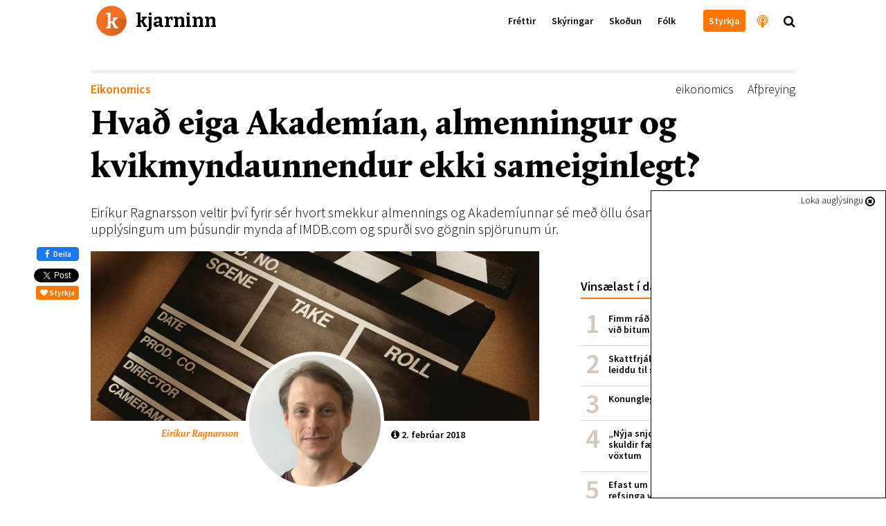

--- FILE ---
content_type: text/html; charset=utf-8
request_url: https://kjarninn.is/skodun/2018-02-01-hvad-eiga-akademian-almenningur-og-kvikmyndaunnendur-ekki-sameiginlegt/
body_size: 22141
content:

<!DOCTYPE html>
<html lang="is" >
<head>
    <!-- user: | tag:  | pk: 16233 | revision: 2018-02-01T16:33:56.653566+00:00-->
    <script type="text/javascript">var _sf_startpt=(new Date()).getTime()</script>
    <title>Hvað eiga Akademían, almenningur og kvikmyndaunnendur ekki sameiginlegt?</title>

    <link rel="icon" type="image/png" href="//kjarninn.overcastcdn.com/img/favicon.ico">
    <link rel="canonical" href="https://kjarninn.is/skodun/2018-02-01-hvad-eiga-akademian-almenningur-og-kvikmyndaunnendur-ekki-sameiginlegt/">

    <meta name="viewport" content="width=device-width, initial-scale=1, maximum-scale=1, user-scalable=0"/>
    <meta charset="utf-8">
    <meta http-equiv="X-UA-Compatible" content="IE=edge" />
    <meta property="og:site_name" content="Kjarninn">
    <meta property="og:locale" content="is_IS">
    <meta property="fb:app_id" content="187720824897481">
    
	<!-- Article meta -->
    <meta property="article:published_time" content="2018-02-02T10:00:03.329987+00:00">
    <meta property="article:modified_time" content="2018-02-01T16:33:56.653566+00:00">
    <meta property="article:section" content="Eikonomics">
		<meta property="article:publisher" content="https://www.facebook.com/kjarninn">

	<!-- Twitter -->
		<meta name="twitter:card" content="summary_large_image">
    <meta name="twitter:site" content="@kjarninn">
    <meta name="twitter:url" content="https://kjarninn.is/skodun/2018-02-01-hvad-eiga-akademian-almenningur-og-kvikmyndaunnendur-ekki-sameiginlegt/">
    <meta name="twitter:title" content="Hvað eiga Akademían, almenningur og kvikmyndaunnendur ekki sameiginlegt?">
    <meta name="twitter:text:description" content="Eiríkur Ragnarsson veltir því fyrir sér hvort smekkur almennings og Akademíunnar sé með öllu ósambærilegur. Hann safnaði upplýsingum um þúsundir mynda af IMDB.com og spurði svo gögnin spjörunum úr.">
    
			
				
			
				<meta name="twitter:image" content="https://kjarninn.overcastcdn.com/images/IMG_6157_hausamynd.2e16d0ba.fill-600x314-c100.jpg">
				<meta name="twitter:image:alt" content="Hvað eiga Akademían, almenningur og kvikmyndaunnendur ekki sameiginlegt?">
		
	<!-- Open Graph -->
		<meta property="og:url" content="https://kjarninn.is/skodun/2018-02-01-hvad-eiga-akademian-almenningur-og-kvikmyndaunnendur-ekki-sameiginlegt/">
    <meta property="og:title" content="Hvað eiga Akademían, almenningur og kvikmyndaunnendur ekki sameiginlegt?">
    <meta property="og:type" content="article">
		<meta property="og:description" content="Eiríkur Ragnarsson veltir því fyrir sér hvort smekkur almennings og Akademíunnar sé með öllu ósambærilegur. Hann safnaði upplýsingum um þúsundir mynda af IMDB.com og spurði svo gögnin spjörunum úr.">
    
			
				
			
    	<meta property="og:image" content="https://kjarninn.overcastcdn.com/images/IMG_6157_hausamynd.2e16d0ba.fill-600x900.jpg">
		



    

    <link href='https://fonts.googleapis.com/css?family=Bitter:700' rel='stylesheet' type='text/css'>
    <link href='https://fonts.googleapis.com/css?family=Source+Sans+Pro:700,600,600italic,300,300italic' rel='stylesheet' type='text/css'>
    <link href="//cdn-images.mailchimp.com/embedcode/classic-081711.css" rel="stylesheet" type="text/css">
    <link rel="stylesheet" type="text/css" href="//kjarninn.overcastcdn.com/slick/slick.css"/>
    <link rel="stylesheet" type="text/css" href="//kjarninn.overcastcdn.com/slick/slick-theme.css"/>
    <link rel="stylesheet" href="//kjarninn.overcastcdn.com/css/bootstrap.min.css">
    <link rel="stylesheet" href="//kjarninn.overcastcdn.com/css/font-awesome.min.css">
    <link rel="stylesheet" href="//kjarninn.overcastcdn.com/css/jquery.mmenu.all.css">
    <link rel="stylesheet" type="text/css" href="//kjarninn.overcastcdn.com/js/dist/bundle.css?v=2.16">
    <link rel="stylesheet" type="text/css" href="//kjarninn.overcastcdn.com/css/adslider.css?v=1.0">

    
<style>
	
</style>


    <script>window.csrf_token="ehXEdSXcTvNMHYRfk3lhjOdFR94L1zeXWWBulBARw7Wr9XaPlFHJUeg4Ph6WnOxO"</script>

    <!-- Vertu með hnappur -->
    <script>
    (function(i,s,o,g,r,a,m){i['SalesCloudObject']=r;i[r]=i[r]||function(){
              (i[r].q=i[r].q||[]).push(arguments)},i[r].l=1*new Date();a=s.createElement(o),
          m=s.getElementsByTagName(o)[0];a.src=g;m.parentNode.insertBefore(a,m)
    })(window,document,'script','https://cdn.salescloud.is/js/salescloud.min.js','salescloud');
    </script>
    <!-- Vertu með hnappur endar -->

    <!-- Facebook Pixel Code -->
      <script>
      !function(f,b,e,v,n,t,s){if(f.fbq)return;n=f.fbq=function(){n.callMethod?
      n.callMethod.apply(n,arguments):n.queue.push(arguments)};if(!f._fbq)f._fbq=n;
      n.push=n;n.loaded=!0;n.version='2.0';n.queue=[];t=b.createElement(e);t.async=!0;
      t.src=v;s=b.getElementsByTagName(e)[0];s.parentNode.insertBefore(t,s)}(window,
      document,'script','https://connect.facebook.net/en_US/fbevents.js');
      fbq('init', '239566406466592'); // Insert your pixel ID here.
      fbq('track', 'PageView');
      </script>
      <noscript><img height="1" width="1" style="display:none"
      src="https://www.facebook.com/tr?id=239566406466592&ev=PageView&noscript=1"
      /></noscript>
      <!-- DO NOT MODIFY -->
    <!-- End Facebook Pixel Code -->

    <script>
        (function(i,s,o,g,r,a,m){i['GoogleAnalyticsObject']=r;i[r]=i[r]||function(){
        (i[r].q=i[r].q||[]).push(arguments)},i[r].l=1*new Date();a=s.createElement(o),
        m=s.getElementsByTagName(o)[0];a.async=1;a.src=g;m.parentNode.insertBefore(a,m)
        })(window,document,'script','//www.google-analytics.com/analytics.js','ga');
        ga('create', 'UA-68611392-1', 'auto');
        ga('send', 'pageview');
    </script>
    
    <script src="https://cdnjs.cloudflare.com/ajax/libs/moment.js/2.18.1/moment.js"></script>
  	<script src="https://cdnjs.cloudflare.com/ajax/libs/moment.js/2.18.1/locale/is.js"></script>
  	<script src="https://cdnjs.cloudflare.com/ajax/libs/Chart.js/2.7.0/Chart.bundle.min.js"></script>
  	<script src="https://cdnjs.cloudflare.com/ajax/libs/Chart.js/2.7.0/Chart.min.js"></script>
  	<script src="https://cdnjs.cloudflare.com/ajax/libs/chartjs-plugin-annotation/0.5.5/chartjs-plugin-annotation.js"></script>

    <!-- headjs hefst -->
    <!-- Google tag (gtag.js) -->
<script async src="https://www.googletagmanager.com/gtag/js?id=G-D0RE739YDB"></script>
<script>
  window.dataLayer = window.dataLayer || [];
  function gtag(){dataLayer.push(arguments);}
  gtag('js', new Date());

  gtag('config', 'G-D0RE739YDB');
</script>


<!-- Chartbeat -->
<script type="text/javascript">
var _sf_async_config = { uid: 59729, domain: 'stundin.is', useCanonical: true };
(function() {
    function loadChartbeat() {
        window._sf_endpt = (new Date()).getTime();
        var e = document.createElement('script');
        e.setAttribute('language', 'javascript');
        e.setAttribute('type', 'text/javascript');
        e.setAttribute('src', '//static.chartbeat.com/js/chartbeat.js');
        document.body.appendChild(e);
    };
    var oldonload = window.onload;
    window.onload = (typeof window.onload != 'function') ?
        loadChartbeat : function() {
            oldonload();
            loadChartbeat();
        };
})();
</script>
    <!-- headjs endar -->

    
    <script>
      var oc_adzone_queue = [];
      function processZone(banner_object_id){
        oc_adzone_queue.push(banner_object_id);
      }
    </script>
    <script src='//static.airserve.net/kjarninn/websites/kjarninn/webscript.js'></script>
    <script data-overcast='queue' src='//heartbeat.airserve.net/js/airserve/v10/airserve.js?autorenderzone=1'></script>

</head>


<body class="article-page ad-above">
<div id="vefmaelingar">

<div id="fb-root"></div>
<script async defer crossorigin="anonymous" src="https://connect.facebook.net/en_US/sdk.js#xfbml=1&version=v10.0&appId=187720824897481&autoLogAppEvents=1" nonce="D7EiTZDy"></script>
<script>
  window.fbAsyncInit = function() {
    FB.init({
      appId      : '187720824897481',
      xfbml      : true,
      version    : 'v10.0'
    });
    FB.AppEvents.logPageView();
  };
</script>

</div>






<header>
  <nav class="global-navbar navbar-fixed-top headroom--top with-ad">
    <!-- ADSPOT - START -->
    <div class="section hidden-print visible-xs above-header">
      <!-- ad spot: skyn-above-header -->
<div class="container-fluid pl0 pr0 skyn-above-header" style="max-height:300px;">
  
  <!-- Kjarninn Above Header AA (000000000008e1c3) -->
<div data-zone="oc-adzone-834">
<script>processZone("oc-adzone-834")</script>
</div>
  
</div>
<!-- /ad-spot: skyn-above-header -->

    </div>
    <!-- ADSPOT - END -->
    <div class="container">
      <a href="/" onclick="ga('send','event','haus','click','heim')">
        <div class="klogo" style="background-image:url(//kjarninn.overcastcdn.com/img/logo.svg)"><span>kjarninn</span></div>
      </a>
      <div class="menubar hidden-xs">
        
        
        <ul class="menu">
          
          
            
            <a href="/frettir/" onclick="ga('send','event','haus','click','haus_Fréttir')"><li>Fréttir</li></a>
            
          
            
            <a href="/skyring/" onclick="ga('send','event','haus','click','haus_Skýringar')"><li>Skýringar</li></a>
            
          
            
            <a href="/skodun/" onclick="ga('send','event','haus','click','haus_Skoðun')"><li>Skoðun</li></a>
            
          
            
            <a href="/folk/" onclick="ga('send','event','haus','click','haus_Fólk')"><li>Fólk</li></a>
            
          
          
          
            
            <a href="" onclick="ga('send','event','haus','click','haus_')"><li></li></a>
            
          
          
            <a href="/sidur/vertu-med/" onclick="ga('send','event','haus','click','haus_styrkja_takki')"><li class="header-button"><span>Styrkja</span></li></a>
            <a href="/hladvarp" onclick="ga('send','event','haus','click','haus_hladvarp')"><li class="invert large hook"><i class="fa fa-podcast" aria-hidden="true"></i><span class="hook-text">Hlaðvarp Kjarnans</span></li></a>
            <span onclick="ga('send','event','haus','click','staekkunargler')"><li class="large search"><i class="fa fa-search"></i></li></span>
        </ul>
        
      </div>
      <div id="hamburger-menu" class="mobile-menu closed text-center visible-xs-block">
        <i class="fa fa-bars"></i>
      </div>
    </div>
  </nav>
  
    <div class="content-nav hidden-xs">
      <div class="container">
        
        <div class="title pull-left"><a href="/skodun/" onclick="ga('send','event','haus','click','parent Skoðun')"><span style="color:#8ea604;">Skoðun</span></a><span class="divider">|</span>Hvað eiga Akademían, almenningur og kvikmyndaunnendur ekki sameiginlegt?</div>
        
        
        <div class="next pull-right">
          <a href="/skodun/2018-02-01-filaklosettid-i-giessen/" onclick="ga('send','event','haus','click','next_item')">
            <div class="hook">Næst<span class="next-title">Fílaklósettið í Giessen<span>|</span></span></div>
          </a>
        </div>
        
        
      </div>
    </div>
  
</header>



<main role="main" class="">
  
  

<div id="skyn-overlay-O1" class="ad-container overlay">
<!-- adspot: skyn-overlay-O1 -->
  <div class="ad-item ad1x1">
    <div class="skyn-o1-overlay ad-skyn ad-wrapper">
      
      <!-- Kjarninn Overlay (00000000000653ad) -->
<div id="adn-00000000000653ad" style="display: none"></div>
      
    </div>
  </div>
<!-- /adspot: skyn-o1-overlay -->
</div>

  





<div class="section adspot-margin hidden-print hidden-xs">
  

<div class="ad-container mt20 mb20">
<!-- ad spot: grein-toppur -->
  <div class="ad-item ad1018x360">
    <div class="grein-toppur ad-skyn ad-wrapper">
      
      <div data-zone="oc-adzone-823">
<script>processZone("oc-adzone-823")</script>
</div>
      
    </div>
  </div>
<!-- /ad-spot: grein-toppur -->
</div>

</div>

<div class="adspot-margin hidden-print">
	

<div class="ad-container mt20 mb20">
<!-- ad spot: 1360x180 -->
  <div class="ad-item ad1360x180" style="max-width:1360px; min-width: auto;">
    <div class="1360x180 ad-skyn ad-wrapper">
      
      <div data-zone="oc-adzone-859"><script>processZone("oc-adzone-859")</script></div>
      
    </div>
  </div>
<!-- /ad-spot: 1360x180 -->
</div>

</div>

<article class="shortread" itemscope itemtype="https://schema.org/NewsArticle">
	
	<meta itemprop="mainEntityOfPage" content="https://kjarninn.is/skodun/2018-02-01-hvad-eiga-akademian-almenningur-og-kvikmyndaunnendur-ekki-sameiginlegt/">
	<div itemprop="publisher" itemscope itemtype="https://schema.org/Organization">
		<meta itemprop="name" content="Kjarninn">
		<div itemprop="logo" itemscope itemtype="https://schema.org/ImageObject">
			<meta itemprop="url" content="http://kjarninn.overcastcdn.com/img/kjarninn_logo_metadata_300x95.png">
			<meta itemprop="width" content="300">
			<meta itemprop="width" content="95">
		</div>
		<link itemprop="sameAs" content="https://kjarninn.is">
	</div>
	<meta itemprop="wordCount" content="808">
	<meta itemprop="copyrightHolder" content="Kjarninn miðlar ehf.">
	<meta itemprop="inLanguage" content="is_IS">
	
	<meta itemprop="thumbnailUrl" content="//kjarninn.overcastcdn.com/images/film-industry_14141941621_o.2e16d0ba.fill-150x150-c100.jpg">

	<div class="container">
		<div class="row">
			<div class="col-lg-12 col-lg-offset-0 col-md-12">

				<!-- Fyrirsögn hefst -->
				<div class="heading mb10">
					<div class="header">
						
<div class="article-label article">
  <a href="/category/eikonomics" style="color:#ff7700;" onclick="ga('send','event','article','catlabel-click','Eikonomics')">
    Eikonomics
  </a>
</div>

						
							<span class="tags pull-right" itemprop="keywords"><a href="/tags/?tag=eikonomics" onclick="ga('send','event','article','click','tag - eikonomics')">eikonomics</a><a href="/tags/?tag=Afþreying" onclick="ga('send','event','article','click','tag - Afþreying')">Afþreying</a></span>
						
					</div>
					<h1 class="article-title number-font-feature" itemprop="headline">Hvað eiga Akademían, almenningur og kvikmyndaunnendur ekki sameiginlegt?</h1>
					
						<h2 class="article-subtitle" itemprop="description">Eiríkur Ragnarsson veltir því fyrir sér hvort smekkur almennings og Akademíunnar sé með öllu ósambærilegur. Hann safnaði upplýsingum um þúsundir mynda af IMDB.com og spurði svo gögnin spjörunum úr.</h2>
					
					
						<div class="info hidden-768">
							
							
							<div class="vertical-center">
								
								<span class="author">


	<a href="/author/eirikur-ragnarsson" onclick="ga('send','event','article','click','author - Eiríkur Ragnarsson')"><i class="fa fa-paragraph" aria-hidden="true"></i><span class="author" itemprop="author">Eiríkur Ragnarsson</span></a>

</span>
								
								<time class="filetime" pubdate="pubdate" itemprop="datePublished" datetime="2018-02-02T10:00:03.329987+00:00"><a href="#info-bottom" onclick="ga('send','event','article','click','info-bottom')"><i class="fa fa-info-circle" aria-hidden="true"></i>2. febrúar 2018</a></time>
							</div>
						</div>
					
				</div>
				<!-- Fyrirsögn lýkur -->

			</div>
			<div class="col-lg-12 col-lg-offset-0 col-md-12">

				<!-- Hliðardálkur á article-page hefst -->
				<div class="sidebar hidden-sm hidden-xs hidden-print">
					

	<!-- ad spot: skyn-a1 -->
<div id="skyn-a1" class="ad-container ">
  <div class="ad-item ad310x400">
    <div class="skyn-a1 ad-skyn ad-wrapper">
      
      <div data-zone="oc-adzone-824">
<script>processZone("oc-adzone-824")</script>
</div>
      
    </div>
  </div>
</div>
<!-- /ad-spot: skyn-a1 -->


    <div class="listi small mt40 mb40">
        <h2 class="list-head">Vinsælast í dag</h2>
        

<ol class="p0 mest-lesid">
    
    
    <li class="innlent mest-lesid">
    <!-- score:  -->
        <a href="/frettir/fimm-rad-til-ad-verjast-lusmyi-og-fimm-rad-vid-bitum/" onclick="ga('send','event','vinsaelast','click','listi_')">

            <div class="title">Fimm ráð til að verjast lúsmýi og fimm ráð við bitum</div>

        </a>
    </li>
    
    <li class="innlent mest-lesid">
    <!-- score:  -->
        <a href="/frettir/skattfrjalsar-uttektir-lifeyris-i-portugal-leiddu-til-skodunar-raduneytis/" onclick="ga('send','event','vinsaelast','click','listi_')">

            <div class="title">Skattfrjálsar úttektir lífeyris í Portúgal leiddu til skoðunar ráðuneytis</div>

        </a>
    </li>
    
    <li class="innlent mest-lesid">
    <!-- score:  -->
        <a href="/skyring/konungleg-langtimafyla/" onclick="ga('send','event','vinsaelast','click','listi_')">

            <div class="title">Konungleg langtímafýla</div>

        </a>
    </li>
    
    <li class="innlent mest-lesid">
    <!-- score:  -->
        <a href="/frettir/nyja-snjohengjan-hundrud-milljarda-skuldir-faerast-senn-af-sogulega-lagum-voxtum/" onclick="ga('send','event','vinsaelast','click','listi_')">

            <div class="title">„Nýja snjóhengjan“: Hundruð milljarða skuldir færast senn af sögulega lágum vöxtum</div>

        </a>
    </li>
    
    <li class="innlent mest-lesid">
    <!-- score:  -->
        <a href="/frettir/efast-um-gildi-aldurstakmarks-og-thungra-refsinga-vid-olvun-a-rafskutum/" onclick="ga('send','event','vinsaelast','click','listi_')">

            <div class="title">Efast um gildi aldurstakmarks og þungra refsinga við ölvun á rafskútum</div>

        </a>
    </li>
    
    <li class="innlent mest-lesid">
    <!-- score:  -->
        <a href="/frettir/hagnadur-sjavarutvegs-threfaldadist-milli-ara-en-afkoma-taeknifyrirtaekja-breyttist-litid/" onclick="ga('send','event','vinsaelast','click','listi_')">

            <div class="title">Hagnaður sjávarútvegs þrefaldaðist milli ára en afkoma tæknifyrirtækja breyttist lítið</div>

        </a>
    </li>
    
    <li class="innlent mest-lesid">
    <!-- score:  -->
        <a href="/skyring/svandis-bodar-frumvarp-um-tengda-adila-i-sjavarutvegi-a-naesta-ari/" onclick="ga('send','event','vinsaelast','click','listi_')">

            <div class="title">Svandís boðar frumvarp um tengda aðila í sjávarútvegi á næsta ári</div>

        </a>
    </li>
    
</ol>


    </div>

    <!-- ad spot: skyn-a2 -->
<div id="skyn-a2" class="ad-container ">
  <div class="ad-item ad310x400">
    <div class="skyn-a2 ad-skyn ad-wrapper">
      
      <div data-zone="oc-adzone-825">
<script>processZone("oc-adzone-825")</script>
</div>
      
    </div>
  </div>
</div>
<!-- /ad-spot: skyn-a2 -->

		<div class="mb40"></div>

    
        
        
        <div class="top-article ad-anchor-h2 mt40 mb40">
          <h2 class="list-head">Þessu tengt…</h2>
					
		          


    <a class="block-a"  onclick="ga('send','event','sidebar','spjald-click','tengt_linkur')" href="/skyring/bylting-a-hbo-max-veldur-thvi-ad-veitan-kemur-seinna-til-islands-og-efnisframbod-minnkar/" >
      
        <div id="id33731" class="item" style="">
            
            <span class="image" style="background-image:url('//kjarninn.overcastcdn.com/images/h_56113610.2e16d0ba.fill-140x110-c50.jpg');"></span>
            <h1 class="fyrirsogn article vertical-center">Bylting á HBO Max veldur því að veitan kemur seinna til Íslands og efnisframboð minnkar</h1>
            
        </div>
      
    </a>


		      
		          


    <a class="block-a"  onclick="ga('send','event','sidebar','spjald-click','tengt_linkur')" href="/skyring/rokrett-framhald-a-kaffistofuumraedunni-a-timum-olinulegrar-dagskrar/" >
      
        <div id="id33400" class="item" style="">
            
            <span class="image" style="background-image:url('//kjarninn.overcastcdn.com/images/289169374_3121506801399961_755.a3afe66e.fill-140x110-c50.jpg');"></span>
            <h1 class="fyrirsogn article vertical-center">„Rökrétt framhald á kaffistofuumræðunni á tímum ólínulegrar dagskrár“</h1>
            
        </div>
      
    </a>


		      
		          


  <a class="block-a"  onclick="ga('send','event','sidebar','spjald-click','tengt_linkur')" href="/skodun/sjaldan-ad-madur-pfizer-biontech/">
      
      <div id="id32047" class="item" style="">
          
            
          
          <div class="md-vertical-center">
          <span class="image pistill img-circle" style="background-image:url('//kjarninn.overcastcdn.com/images/IMG_6157_hausamynd.2e16d0ba.fill-90x90-c100.jpg');"></span>
          <div class="vertical-center sm-pistill">
              <h1 class="fyrirsogn pistill"><span class="hof-inline"  style="color:#ff7700" >Eiríkur Ragnarsson</span>Sjaldan að maður Pfizer-BioNTech</h1>
          </div>
          </div>
      </div>
      
  </a>


		      
        </div>
        
    

    <!-- ad spot: skyn-a3 -->
<div id="skyn-a3" class="ad-container ">
  <div class="ad-item ad310x400">
    <div class="skyn-a3 ad-skyn ad-wrapper">
      
      <div data-zone="oc-adzone-826">
<script>processZone("oc-adzone-826")</script>
</div>
      
    </div>
  </div>
</div>
<!-- /ad-spot: skyn-a3 -->

		<div class="mb40"></div>

    
      
      
  		<div class="top-article mt40 mb40">
      	<a href="/skodun" onclick="ga('send','event','article','click','sidebar_parent')">
					<h2 class="list-head">Nýjast í skoðun<i class="fa fa-chevron-right"></i></h2>
				</a>
				
					


  <a class="block-a"  onclick="ga('send','event','sidebar','spjald-click','parent_linkur')" href="/skodun/er-islenska-velferdarkerfid-ekki-lengur-gridarstadur-theirra-sem-minnst-hafa/">
      
      <div id="id34902" class="item" style="">
          
            
          
          <div class="md-vertical-center">
          <span class="image pistill img-circle" style="background-image:url('//kjarninn.overcastcdn.com/images/Screenshot_2022-01-20_at_15.40..2e16d0ba.fill-90x90-c100.png');"></span>
          <div class="vertical-center sm-pistill">
              <h1 class="fyrirsogn pistill"><span class="hof-inline"  style="color:#8ea604" >Þorbjörn Guðmundsson</span>Er íslenska velferðarkerfið ekki lengur griðarstaður þeirra sem minnst hafa?</h1>
          </div>
          </div>
      </div>
      
  </a>


				
					


    <a class="block-a"  onclick="ga('send','event','sidebar','spjald-click','parent_linkur')" href="/skodun/takk-fyrir-og-sjaumst-a-nyjum-midli-a-fostudag/" >
      
        <div id="id34900" class="item" style="">
            
            <span class="image" style="background-image:url('//kjarninn.overcastcdn.com/images/DSC02141.2e16d0ba.fill-140x110-c50.jpg');"></span>
            <h1 class="fyrirsogn article vertical-center">Takk fyrir og sjáumst á nýjum miðli á föstudag</h1>
            
        </div>
      
    </a>


				
					


  <a class="block-a"  onclick="ga('send','event','sidebar','spjald-click','parent_linkur')" href="/skodun/vatn-a-myllu-kolska/">
      
      <div id="id34901" class="item" style="">
          
            
          
          <div class="md-vertical-center">
          <span class="image pistill img-circle" style="background-image:url('//kjarninn.overcastcdn.com/images/Sverrir_Albertsson.b8c39e26.fill-90x90-c100.jpg');"></span>
          <div class="vertical-center sm-pistill">
              <h1 class="fyrirsogn pistill"><span class="hof-inline"  style="color:#8ea604" >Sverrir Albertsson</span>Vatn á myllu kölska</h1>
          </div>
          </div>
      </div>
      
  </a>


				
      </div>
      
    

    <!-- ad spot: skyn-a4 -->
<div id="skyn-a4" class="ad-container ">
  <div class="ad-item ad310x400">
    <div class="skyn-a4 ad-skyn ad-wrapper">
      
      <div data-zone="oc-adzone-827">
<script>processZone("oc-adzone-827")</script>
</div>
      
    </div>
  </div>
</div>
<!-- /ad-spot: skyn-a4 -->

		<div class="mb40"></div>

				</div>
				<!-- Hliðardálki lýkur -->

				<div class="content">
					<div class="hlidar-social">
						<div class="fb-like" data-href="/skodun/2018-02-01-hvad-eiga-akademian-almenningur-og-kvikmyndaunnendur-ekki-sameiginlegt/" data-layout="box_count" data-action="like" data-colorscheme="light" data-size="small" data-show-faces="false"></div>
						<a href="https://www.facebook.com/sharer/sharer.php?u=https://kjarninn.is/skodun/2018-02-01-hvad-eiga-akademian-almenningur-og-kvikmyndaunnendur-ekki-sameiginlegt/" role="button" class="btn btn-primary btn-md facebook-share" onclick="ga('send','event','mobile-share','social-click','facebook')" class="mobile-deiling " data-analytics-social="facebook" sl-processed="1"><i class="fa fa-facebook" aria-hidden="true"></i> Deila</a>
						<a href="https://twitter.com/share" onclick="ga('send','event','article','social-click','twitter-hlidar')" class="twitter-share-button" data-show-count="false" data-via="kjarninn">Tísta</a><script async src="//platform.twitter.com/widgets.js" charset="utf-8"></script>
						<button type="button" onclick="ga('send','event','vertu-med','social-click','styrkja-hlidar')" class="salescloud-action btn btn-xs btn-kjarninn mt5 mr0" data-loading-text="Augnablik..." data-action-method="jsonp" data-action-endpoint="api/public/1.0/atc" data-action-triggers="click" data-action-components='{"quantity":1,"product_id":"915bc5d5-ba4f-44ea-98a0-1b217c70ef3c","channel":"c1aa7930-0248-4884-af7a-d91fd28b36a5","language":"is","buy_now": 1, "click": {"commit": 1}}' data-action-on-processed='[{"type": "initWidget", "target": "#Checkout-Article"}]'><i class="fa fa-heart"></i> Styrkja</button>
					</div>

					

<!-- Mynd og höfundamerking hefst -->

	
	<figure class="article-head" itemprop="associatedMedia image" itemscope itemtype="http://schema.org/ImageObject">
		<div class="large-author">
			
			<meta itemprop="representativeOfPage" content="true">
			<meta itemprop="contentUrl" content="//kjarninn.overcastcdn.com/images/film-industry_14141941621_o.2e16d0ba.fill-700x300-c70.jpg">
			<meta itemprop="height" content="700">
			<meta itemprop="width" content="300">
			<div class="article-image half" style="background-image:url('//kjarninn.overcastcdn.com/images/film-industry_14141941621_o.2e16d0ba.fill-700x300-c70.jpg')"></div>
			
				
			
			<div class="authorimage img-circle" style="background-image:url('//kjarninn.overcastcdn.com/images/IMG_6157_hausamynd.2e16d0ba.fill-200x200-c100.jpg')"></div>
			<span class="author" style="color:#ff7700" itemprop="author">Eiríkur Ragnarsson</span>
			<span class="time"><i class="fa fa-info-circle"></i> <time pubdate="pubdate">2. febrúar 2018</time></span>
		</div>
	</figure>
	
	

<div id="skyn-aa1" class="ad-container adnote-wrapper visible-xs">
<!-- adspot: skyn-aa1 -->
  <div class="adnote">Auglýsing</div>
  <div class="ad-item ad300x250">
    <div class="skyn-aa1 ad-skyn ad-wrapper">
      
      <!-- Kjarninn L1 (000000000008e1ad) -->
<div data-zone="oc-adzone-836">
<script>processZone("oc-adzone-836")</script>
</div>

<!-- Kjarninn AA1 (00000000000490c9) -->
<div data-zone="oc-adzone-835">
<script>processZone("oc-adzone-835")</script>
</div>
      
    </div>
  </div>
<!-- /adspot: skyn-aa1 -->
</div>

	<div class="milli-social text-center mt20">
		<button type="button" onclick="ga('send','event','vertu-med','social-click','styrkja-milli')" class="salescloud-action btn btn-xs btn-kjarninn" data-loading-text="Augnablik..." data-action-method="jsonp" data-action-endpoint="api/public/1.0/atc" data-action-triggers="click" data-action-components='{"quantity":1,"product_id":"915bc5d5-ba4f-44ea-98a0-1b217c70ef3c","channel":"c1aa7930-0248-4884-af7a-d91fd28b36a5","language":"is","buy_now": 1, "click": {"commit": 1}}' data-action-on-processed='[{"type": "initWidget", "target": "#Checkout-Article"}]'><i class="fa fa-heart"></i> Styrkja</button>
		<div class="fb-like" data-href="/skodun/2018-02-01-hvad-eiga-akademian-almenningur-og-kvikmyndaunnendur-ekki-sameiginlegt/" data-layout="button_count" data-action="like" data-size="small" data-show-faces="false" data-share="false"></div>
		<a href="https://www.facebook.com/sharer/sharer.php?u=https://kjarninn.is/skodun/2018-02-01-hvad-eiga-akademian-almenningur-og-kvikmyndaunnendur-ekki-sameiginlegt/" role="button" class="btn btn-primary btn-md facebook-share" onclick="ga('send','event','mobile-share','social-click','facebook')" class="mobile-deiling " data-analytics-social="facebook" sl-processed="1"><i class="fa fa-facebook" aria-hidden="true"></i> Deila</a>
		<a href="https://twitter.com/share" class="twitter-share-button" data-show-count="false" data-via="kjarninn" onclick="ga('send','event','article','social-click','twitter-milli')">Tweet</a><script async src="//platform.twitter.com/widgets.js" charset="utf-8"></script>
	</div>

<!-- Mynd og höfundamerkingu lýkur -->


					<!-- Meginmál hefst -->
					<div class="article-body " itemprop="articleBody">
						
						
<html><body><div class="rich-text"><p>„<a href="http://www.visir.is/g/2017170228979" target="_blank" rel="noopener nofollower">Mis&shy;tök hafa átt sér stað, Moon&shy;light, þið félagar unnuð flokk&shy;inn besta kvik&shy;myndin</a>,“ sagði Jor&shy;dan Horowitz, fram&shy;leið&shy;andi kvik&shy;mynd&shy;ar&shy;innar La La Land upp á sviði, með óskar&shy;inn í hend&shy;inni, eftir að það kom í ljós að bik&shy;ar&shy;inn til&shy;heyrðu ekki honum heldur ein&shy;hverjum úr teym&shy;inu á bak&shy;við kvik&shy;mynd&shy;ina Moon&shy;light. </p>

<p>Fyrir kvik&shy;mynd&shy;ar&shy;fróða menn fer þetta fíaskó eflaust sögu&shy;bæk&shy;urn&shy;ar. En fyrir almennan áhorf&shy;anda eins og mig þá breytir þetta litlu: Ég hafði hvor&shy;ugu mynd&shy;ina séð og þegar ég loks&shy;ins sá La La Land þá fannst mér hún bara la-la. Og Moon&shy;light, hana á ég ennþá eftir að sjá.</p>

<p>En þetta til&shy;vik, og sú stað&shy;reynd að hvorug myndin var í sér&shy;stöku upp&shy;á&shy;haldi hjá mér, fékk mig til þess að pæla aðeins í því hvort smekkur okkar almenn&shy;ings og Aka&shy;dem&shy;í&shy;unnar sé með öllu ósam&shy;bæri&shy;leg&shy;ur. Kannski var árið 2017 und&shy;an&shy;tekn&shy;ingin og að öllu jöfnu speglar smekkur Aka&shy;dem&shy;í&shy;unnar smekk almenn&shy;ings og kvik&shy;myndaunn&shy;enda. En kannski ekki. Til þess að svara þess&shy;ari spurn&shy;ingu tók ég mig til og safn&shy;aði upp&shy;lýs&shy;ingum um þús&shy;undir mynda af IMD&shy;B.com og spurði svo gögnin spjör&shy;unum úr. </p>

<div class="ad-container adnote-wrapper adspot-article-wrapper hidden-xs">
	<!-- ad spot: grein-midjufleki-1 -->
	<div class="adnote">Auglýsing</div>
	<div clasS="ad-item ad648">
	  <div class="grein-midjufleki-1 ad-skyn ad-wrapper">
		
		<div data-zone="oc-adzone-886"><script>processZone("oc-adzone-886")</script></div>
		
		</div>
	</div>
	<!-- /ad-spot: grein-midjufleki-1 -->
</div>


<div id="skyn-aa2" class="ad-container adnote-wrapper visible-xs">
<!-- adspot: skyn-aa2 -->
  <div class="adnote">Auglýsing</div>
  <div class="ad-item ad300x250">
    <div class="skyn-aa2 ad-skyn ad-wrapper">
      
      <!-- Kjarninn L2 (000000000008e1ae) -->
<div data-zone="oc-adzone-837">
<script>processZone("oc-adzone-837")</script>
</div>

<!-- Kjarninn AA2 (000000000004ee0a) -->
<div data-zone="oc-adzone-838">
<script>processZone("oc-adzone-838")</script>
</div>
      
    </div>
  </div>
<!-- /adspot: skyn-aa2 -->
</div>


<h2>Aka&shy;dem&shy;ían elskar lang&shy;dregið ódýrt drama</h2>

<p>Þegar upp&shy;á&shy;halds myndir Aka&shy;dem&shy;í&shy;unnar (það er allar myndir sem Aka&shy;dem&shy;ían hefur til&shy;nefnt til Ósk&shy;arsverð&shy;launa frá 1950) eru skoð&shy;aðar koma nokkur áhuga&shy;verð atriði í ljós. Í fyrsta lagi er Aka&shy;dem&shy;ían full af drama&shy;kóngum – meira en 91% af upp&shy;á&shy;halds&shy;mynd&shy;unum þeirra eru flokk&shy;aðar sem dramat&shy;ískar kvik&shy;mynd&shy;ir. Í öðru lagi, er Aka&shy;dem&shy;ían þokka&shy;lega þol&shy;in&shy;móð og kann því best að meta myndir sem eru hátt í 130 mín&shy;út&shy;ur. Í þriðja lagi, þá snobba þeir niður á við þegar kemur að fram&shy;leiðslu&shy;kostn&shy;aði, það er að segja, upp&shy;á&shy;halds&shy;myndir Aka&shy;dem&shy;í&shy;unnar eiga það til að vera tals&shy;vert ódýr&shy;ar. </p>

<h2>Kvik&shy;myndaunn&shy;endur kunna að meta grín&shy;myndir</h2>

<p>Kvik&shy;myndaunn&shy;endur eru í þessu til&shy;felli skil&shy;greindir sem: Fólk með mik&shy;inn áhuga á kvik&shy;mynd&shy;um. Til þess að reyna að meta hvaða myndir þessi hópur heldur mest upp á not&shy;að&shy;ist ég við stjörnu&shy;gjöf kvik&shy;myndaunn&shy;enda sem eru virkir á IMD&shy;B.com.</p>

<p>Smekkur Kvik&shy;myndaunn&shy;enda er að öllu jöfnu þokka&shy;lega svip&shy;aður smekk of Aka&shy;dem&shy;í&shy;unn&shy;ar, Þeir eru mest til í drama (u.þ.b. 70% af upp&shy;á&shy;halds mynd&shy;unum þeirra falla í þann flokk). En eru þó tvisvar sinnum lík&shy;legri til að kunna að meta hasar&shy;mynd en Aka&shy;dem&shy;í&shy;an. Það sem sker þessa hópa en frekar í sundur er það að kvik&shy;myndaunn&shy;endur vilja að mynd&shy;irnar sínar séu aðeins styttri (með&shy;al&shy;lengd u.þ.b. 125 mín&shy;út&shy;ur) og að öllu jöfnu eru upp&shy;á&shy;halds mynd&shy;irnar þeirra 34% dýr&shy;ari í fram&shy;leiðslu en upp&shy;á&shy;halds myndir Aka&shy;dem&shy;í&shy;unn&shy;ar.</p>

<h2>Almenn&shy;ingur vill dýrar og stuttar hasar&shy;myndir</h2>

<p>Til þess að reyna að finna út hvað myndir eru í upp&shy;á&shy;haldi hjá almenn&shy;ing ár hvert tók ég á það ráð að fylgja vesk&shy;inu þeirra. Það er að segja, þær myndir sem hvað flestir voru til&shy;búnir að borga fyrir að sjá (í Banda&shy;ríkj&shy;unum í þessu til&shy;felli) voru flokk&shy;aðar sem upp&shy;á&shy;halds myndir þessa hóps.</p>

<p>Það sem stendur upp úr eftir að hafa skoðað smekk þessa hóps er hversu vel hann lýsir smekk mín&shy;um. Almenn&shy;ingur hefur nefni&shy;lega gaman af alls&shy;konar myndum og hefur sér&shy;stakt dálæti á grín- (34% af upp&shy;á&shy;halds mynd&shy;um) og hasar&shy;myndum (32% af upp&shy;á&shy;halds mynd&shy;um). Það sem kannski enn áhuga&shy;verð&shy;ara hvað smekk okkar almenn&shy;ings varðar er að: (1) við viljum helst ekki að kvik&shy;myndir séu mikið lengri en tveir tímar; og (2) pen&shy;ingar skipta okkur máli - upp&shy;á&shy;halds mynd&shy;irnar okkar frá 1950 voru að öllu jöfnu rúm&shy;lega helm&shy;ingi dýr&shy;ari en upp&shy;á&shy;halds myndir aka&shy;dem&shy;í&shy;unn&shy;ar. Sem sagt við vilj&shy;um: fjöl&shy;breyttar stuttar stór&shy;myndir sem öðru hverju kitla hlát&shy;ur&shy;staugar okk&shy;ar. Takk.</p>

<h2>Allir elska Guð&shy;fað&shy;ir&shy;inn</h2>

<p>Frá því árið 1950 hafa tæp&shy;lega 400 myndir verið til&shy;nefndar til Ósk&shy;arsverð&shy;launa í flokki bestu kvik&shy;mynd&shy;ar. Eitt er þó áhuga&shy;vert, þó svo að almenn&shy;ingur hafi að öllu jöfnu ólík&shy;ari smekk Aka&shy;dem&shy;í&shy;unni en kvik&shy;myndaunn&shy;end&shy;ur, eru þeir jafn oft ósam&shy;mála Aka&shy;dem&shy;í&shy;unni hvað ein&shy;stakar myndir varð&shy;ar. Það er að segja í minna en 30% til&shy;fella eru þær myndir sem Aka&shy;dem&shy;ían til&shy;nefnir þær myndir sem ann&shy;að&shy;hvort almenn&shy;ingur (eða kvik&shy;myndaunn&shy;end&shy;ur) myndu velja. Og þegar kemur að sig&shy;ur&shy;veg&shy;urum (myndin vinstra megin hér fyrir neð&shy;an), þá eru allir þrír hóp&shy;arnir sam&shy;mála um að vera ósam&shy;mála um allar mynd&shy;irn&shy;ar, nema eina – Guð&shy;fað&shy;ir&shy;inn. </p><p><img alt="Mynd: Eiríkur Ragnarsson" class="richtext-image full-width" height="426" src="//kjarninn.overcastcdn.com/images/Eirikur_010218.width-800.png" width="800"></img><br></br></p>

<p>Nú má deila um hvað það þýðir og hvort Aka&shy;dem&shy;ían ætti að spegla skoð&shy;anir almenn&shy;ings frekar en skoð&shy;anir elít&shy;unn&shy;ar. En ef almenn&shy;ingur fengi að ráða í ár, þá er það víst að Star Wars (The Last Jedi) myndi vinna Ósk&shy;arsverð&shy;launin fyrir bestu kvik&shy;mynd&shy;ina. Og hefði almenn&shy;ingur einnig fengið að ráða í fyrra, þá hefði Star Wars (Rogue One) líka unnið þá. Og árið þar á undan (The Force Awa&shy;kens).</p></div></body></html></p>
						
					</div>
					<!-- Meginmáli lýkur -->


					

					

					

					

  
    <!-- Contribution Callout hefst -->
    <div class="contribution-callout mt20 mb20" id="articleContributionCallout" data-views-per-week="1000">
      <h3>Við þurfum á þínu framlagi að halda</h3>
      <div class="rich-text"><h4 data-block-key="mha70">Þú getur tekið beinan þátt í að halda úti öflugum fjölmiðli.</h4><h4 data-block-key="12fbe">Við sem vinnum á ritstjórn Kjarnans viljum hvetja þig til að vera með okkur í liði og leggja okkar góða fjölmiðli til mánaðarlegt framlag svo við getum haldið áfram að vinna fyrir lesendur, fyrir fólkið í landinu.</h4><h4 data-block-key="cqh03">Kjarninn varð níu ára í sumar. Þegar hann hóf að taka við frjálsum framlögum þá varð slagorðið „Frjáls fjölmiðill fyrir andvirði kaffibolla“ til og lesendur voru hvattir til að leggja fram í það minnsta upphæð eins kaffibolla á mánuði.</h4><h4 data-block-key="ap1b8">Mikið vatn hefur runnið til sjávar á þeim níu árum sem Kjarninn hefur lifað. Í huga okkar á Kjarnanum hefur þörfin fyrir fjölmiðla sem veita raunverulegt aðhald og taka hlutverk sitt alvarlega aukist til muna.</h4><h4 data-block-key="2nr0a">Við trúum því að Kjarninn skipti máli fyrir samfélagið.</h4><h4 data-block-key="33en1">Við trúum því að sjálfstæð og vönduð blaðamennska skipti máli.</h4><h4 data-block-key="8otrv">Ef þú trúir því sama þá endilega hugsaðu hvort Kjarninn er ekki allavega nokkurra kaffibolla virði á mánuði.</h4><h4 data-block-key="3mgg5">Vertu með okkur í liði. Þitt framlag skiptir máli.</h4><p data-block-key="decbg"></p><img alt="Ritstjórn Kjarnans: Sunna Ósk Logadóttir, Þórður Snær Júlíusson, Erla María Markúsdóttir, Arnar Þór Ingólfsson, Eyrún Magnúsdóttir og Grétar Þór Sigurðsson." class="richtext-image full-width" height="139" src="//kjarninn.overcastcdn.com/images/Screenshot_2022-09-22_at_14.33.43.width-800.png" width="800"><p data-block-key="6aap5"></p><p data-block-key="au3av"></p><p data-block-key="3jhgv"><br/></p></div>
      <a href="/sidur/vertu-med/" class="button" onclick="ga('send','event','haus','click','callout_styrkja_takki')">Já takk, ég vil styrkja Kjarnann!</a>
    </div>
    <!-- Contribution Callout lýkur -->
  


					<!-- Article-Footer hefst -->
<div class="article-footer mt20" id="info-bottom">
  <div class="info mb10">
    <span class="pull-right">Orðafjöldi: 808</span>
    <meta itemprop="dateModified" datetime="2018-02-01T16:33:56.653566+00:00">
    
    <i class="fa fa-clock-o" aria-hidden="true"></i> <span>Færslan birtist fyrst: <i>2. febrúar 2018, kl. 10:00</i></span>
  </div>
  
  
<div class="social-undir text-center mb10">
	<div class="fb-save" onclick="ga('send','event','article','social-click','fb-undir-save')" data-uri="/skodun/2018-02-01-hvad-eiga-akademian-almenningur-og-kvikmyndaunnendur-ekki-sameiginlegt/" data-size="small"></div>
</div>
<div class="social-undir text-center">
	<button type="button" onclick="ga('send','event','vertu-med','social-click','styrkja-undir')" class="salescloud-action btn btn-xs btn-kjarninn" data-loading-text="Augnablik..." data-action-method="jsonp" data-action-endpoint="api/public/1.0/atc" data-action-triggers="click" data-action-components='{"quantity":1,"product_id":"915bc5d5-ba4f-44ea-98a0-1b217c70ef3c","channel":"c1aa7930-0248-4884-af7a-d91fd28b36a5","language":"is","buy_now": 1, "click": {"commit": 1}}' data-action-on-processed='[{"type": "initWidget", "target": "#Checkout-Article"}]'><i class="fa fa-heart"></i> Styrkja</button>
	<div class="fb-like" style="vertical-align: top;" data-href="/skodun/2018-02-01-hvad-eiga-akademian-almenningur-og-kvikmyndaunnendur-ekki-sameiginlegt/" data-layout="button_count" data-action="like" data-show-faces="true"></div>
	<a href="https://www.facebook.com/sharer/sharer.php?u=https://kjarninn.is/skodun/2018-02-01-hvad-eiga-akademian-almenningur-og-kvikmyndaunnendur-ekki-sameiginlegt/" role="button" class="btn btn-primary btn-md facebook-share" onclick="ga('send','event','mobile-share','social-click','facebook')" class="mobile-deiling " data-analytics-social="facebook" sl-processed="1"><i class="fa fa-facebook" aria-hidden="true"></i> Deila</a>
	<a href="https://twitter.com/share" class="twitter-share-button" data-show-count="false" data-via="kjarninn" onclick="ga('send','event','article','social-click','twitter-undir')">Tweet</a><script async src="//platform.twitter.com/widgets.js" charset="utf-8"></script>
</div>
</div>
<!-- Article-Footer lýkur -->


					

<div class="ad-container adnote-wrapper adspot-article-wrapper hidden-xs">
	<!-- ad spot: grein-midjufleki-2 -->
	<div class="adnote">Auglýsing</div>
	<div clasS="ad-item ad648">
	  <div class="grein-midjufleki-2 ad-skyn ad-wrapper">
		
		<div data-zone="oc-adzone-887"><script>processZone("oc-adzone-887")</script></div>
		
		</div>
	</div>
	<!-- /ad-spot: grein-midjufleki-2 -->
</div>

					
		        
<!-- adspot AA without ad wrapper-->

<div id="skyn-aa3" class="mt20 mb20 visible-xs">
<!-- adspot: skyn-aa3 -->
  <div class="ad-item ad300x250">
    <div class="skyn-aa3 ad-skyn ad-wrapper">
      
      <!-- Kjarninn L3 (000000000008e1af) -->
<div data-zone="oc-adzone-839">
<script>processZone("oc-adzone-839")</script>
</div>

<!-- Kjarninn AA3 (000000000004ee0c) -->
<div data-zone="oc-adzone-840">
<script>processZone("oc-adzone-840")</script>
</div>
      
    </div>
  </div>
<!-- /adspot: skyn-aa3 -->
</div>

		      
		      

					<!-- Meira úr Kjarnanum hlekkir -->
					<div class="seperator hidden-print" id="hide_next_item"><a href="/nyjast/" onclick="ga('send','event','article','click','meira_nyjast')"><h1 class="list-head">Kjarninn<i class="fa fa-chevron-right"></i></h1></a></div>
					<div class="article-list-boxes hidden-print mb30">
						
						<div class="more">
              






  <a class="block-a" href="/skodun/er-islenska-velferdarkerfid-ekki-lengur-gridarstadur-theirra-sem-minnst-hafa/" onclick="ga('send','event','article_boxlist','click','boxlist_adsent')">
      <div class="boxlist pb15 mt15 mb15 ">
          <div class="article-image">
              
              
              <img class="img-circle" alt="Þorbjörn Guðmundsson" src='//kjarninn.overcastcdn.com/images/Screenshot_2022-01-20_at_15.4.2e16d0ba.fill-100x100-c100.png'>
              
          </div>
          <div class="article-text">
              <div class="article-author"  style="color:#8ea604" >
                
                Þorbjörn Guðmundsson
                
              </div>
              <div class="article-title">Er íslenska velferðarkerfið ekki lengur griðarstaður þeirra sem minnst hafa?</div>
              <div class="datestamp">
                  <span class="root">Kjarninn</span>
                  <i class="fa fa-info-circle"></i>
                  11. janúar 2023
              </div>
          </div>
      </div>
  </a>





    <a href="/skodun/takk-fyrir-og-sjaumst-a-nyjum-midli-a-fostudag/" onclick="ga('send','event','article_boxlist','click','boxlist')">
        <div class="boxlist pb15 mt15 mb15 ">
            
            <div class="article-image"><img src="//kjarninn.overcastcdn.com/images/DSC02141.2e16d0ba.fill-100x100-c100.jpg" alt=""></div>
            <div class="article-text">
                <div class="article-title">Takk fyrir og sjáumst á nýjum miðli á föstudag</div>
                <div class="article-subtitle">Bréf frá ritstjóra Kjarnans vegna sameiningar við Stundina og þess að nýr framsækinn fréttamiðill verður til í lok viku.</div>
                <div class="datestamp">
                    <span class="root">Kjarninn</span>
                    <i class="fa fa-info-circle"></i>
                    11. janúar 2023
                </div>
            </div>
        </div>
    </a>





  <a class="block-a" href="/skodun/vatn-a-myllu-kolska/" onclick="ga('send','event','article_boxlist','click','boxlist_adsent')">
      <div class="boxlist pb15 mt15 mb15 ">
          <div class="article-image">
              
              
              <img class="img-circle" alt="Sverrir Albertsson" src='//kjarninn.overcastcdn.com/images/Sverrir_Albertsson.b8c39e26.fill-100x100-c100.jpg'>
              
          </div>
          <div class="article-text">
              <div class="article-author"  style="color:#8ea604" >
                
                Sverrir Albertsson
                
              </div>
              <div class="article-title">Vatn á myllu kölska</div>
              <div class="datestamp">
                  <span class="root">Kjarninn</span>
                  <i class="fa fa-info-circle"></i>
                  11. janúar 2023
              </div>
          </div>
      </div>
  </a>



  <div class="boxlist">
    
      
        
          <!-- ad spot: skyn-g2 -->
<div class="adspot-article-wrapper mb40 mt40 hidden-xs">
  <div class="ad-item skyn-g2 adspot  center-block">
    
    <div data-zone="oc-adzone-887"><script>processZone("oc-adzone-887")</script></div>
    
  </div>
</div>
<!-- /ad-spot: skyn-g2 -->

        
        
      

      
        
          
<!-- adspot AA without ad wrapper-->

<div id="skyn-aa4" class="mt20 mb20 visible-xs">
<!-- adspot: skyn-aa4 -->
  <div class="ad-item ad300x250">
    <div class="skyn-aa4 ad-skyn ad-wrapper">
      
      <!-- Kjarninn L4 (000000000008e1b0) -->
<div data-zone="oc-adzone-841">
<script>processZone("oc-adzone-841")</script>
</div>

<!-- Kjarninn AA4 (000000000004ee0d) -->
<div data-zone="oc-adzone-842">
<script>processZone("oc-adzone-842")</script>
</div>
      
    </div>
  </div>
<!-- /adspot: skyn-aa4 -->
</div>

        
        
      

    
  </div>





    <a href="/frettir/berjast-fyrir-thorpi-a-barmi-hengiflugs/" onclick="ga('send','event','article_boxlist','click','boxlist')">
        <div class="boxlist pb15 mt15 mb15 ">
            
            <div class="article-image"><img src="//kjarninn.overcastcdn.com/images/Lutzerath-loggumynd_af_fb_Ale.2e16d0ba.fill-100x100-c100.jpg" alt="Lögreglumenn standa vörð um gröfurnar í námunni."></div>
            <div class="article-text">
                <div class="article-title">Berjast fyrir þorpi á barmi hengiflugs</div>
                <div class="article-subtitle">Lítið þorp í Rínarlöndum Þýskalands er allt komið í eigu kolarisa. Fyrirtækið ætlar sér að mylja niður húsin og stækka kolanámu sína sem þegar þekur um 80 ferkílómetra. Þetta þykir mörgum skjóta skökku við í heimi sem berst við loftslagsbreytingar.</div>
                <div class="datestamp">
                    <span class="root">Kjarninn</span>
                    <i class="fa fa-info-circle"></i>
                    10. janúar 2023
                </div>
            </div>
        </div>
    </a>





    <a href="/frettir/utvarp-saga-telur-fjolmidlastyrki-skapa-tortryggni-og-bjoda-upp-a-fraendhygli/" onclick="ga('send','event','article_boxlist','click','boxlist')">
        <div class="boxlist pb15 mt15 mb15 ">
            
            <div class="article-image"><img src="//kjarninn.overcastcdn.com/images/Screen_Shot_2020-01-29_at_15..2e16d0ba.fill-100x100-c100.png" alt="Arnþrúður Karlsdóttir, útvarpsstjóri Útvarps Sögu."></div>
            <div class="article-text">
                <div class="article-title">Útvarp Saga telur fjölmiðlastyrki skapa tortryggni og bjóða upp á frændhygli</div>
                <div class="article-subtitle">Fjögur fjölmiðlafyrirtæki hafa til þessa skilað inn umsögnum um frumvarp Lilju Alfreðsdóttur menningar- og viðskiptaráðherra, sem mun að óbreyttu framlengja núverandi styrkjakerfi til fjölmiðla.</div>
                <div class="datestamp">
                    <span class="root">Kjarninn</span>
                    <i class="fa fa-info-circle"></i>
                    10. janúar 2023
                </div>
            </div>
        </div>
    </a>





    <a href="/frettir/vidraedum-slitid-og-efling-undirbyr-verkfallsadgerdir/" onclick="ga('send','event','article_boxlist','click','boxlist')">
        <div class="boxlist pb15 mt15 mb15 ">
            
            <div class="article-image"><img src="//kjarninn.overcastcdn.com/images/DSC04308.2e16d0ba.fill-100x100-c100.jpg" alt="Sólveig Anna Jónsdóttir formaður Eflingar."></div>
            <div class="article-text">
                <div class="article-title">Viðræðum slitið og Efling undirbýr verkfallsaðgerðir</div>
                <div class="article-subtitle">Samtök atvinnulífsins hafa hafnað gagntilboði Eflingar um skammtímakjarasamning, sem kvað á um meiri launahækkanir en SA hefur samið um við aðra hópa á almennum vinnumarkaði til þessa. Efling undirbýr nú verkfallsaðgerðir.</div>
                <div class="datestamp">
                    <span class="root">Kjarninn</span>
                    <i class="fa fa-info-circle"></i>
                    10. janúar 2023
                </div>
            </div>
        </div>
    </a>



  <div class="boxlist">
    
      
        
          <!-- ad spot: skyn-g3 -->
<div class="adspot-article-wrapper mb40 mt40 hidden-xs">
  <div class="ad-item skyn-g3 adspot  center-block">
    
    <div data-zone="oc-adzone-887"><script>processZone("oc-adzone-887")</script></div>
    
  </div>
</div>
<!-- /ad-spot: skyn-g3 -->

        
        
      

      
        
          
<!-- adspot AA without ad wrapper-->

<div id="skyn-aa5" class="mt20 mb20 visible-xs">
<!-- adspot: skyn-aa5 -->
  <div class="ad-item ad300x250">
    <div class="skyn-aa5 ad-skyn ad-wrapper">
      
      <!-- Kjarninn L5 (000000000008e1b2) -->
<div data-zone="oc-adzone-843">
<script>processZone("oc-adzone-843")</script>
</div>

<!-- Kjarninn AA5 (000000000004ee0e) -->
<div data-zone="oc-adzone-844">
<script>processZone("oc-adzone-844")</script>
</div>
      
    </div>
  </div>
<!-- /adspot: skyn-aa5 -->
</div>

        
        
      

    
  </div>





    <a href="/frettir/fanabann-og-refsiadgerdir-i-palestinu-i-kjolfar-nidurstodu-sameinudu-thjodanna/" onclick="ga('send','event','article_boxlist','click','boxlist')">
        <div class="boxlist pb15 mt15 mb15 ">
            
            <div class="article-image"><img src="//kjarninn.overcastcdn.com/images/DSC08154_mvgt.2e16d0ba.fill-100x100-c100.jpg" alt="Palestínski fáninn á lofti í mótmælum í Reykjavík. Ísraelskri lögreglu hefur nú verið fyrirskipað að rífa fánann niður á almannafæri."></div>
            <div class="article-text">
                <div class="article-title">Fánabann og refsiaðgerðir í Palestínu í kjölfar niðurstöðu Sameinuðu þjóðanna</div>
                <div class="article-subtitle">Degi eftir að ný ríkisstjórn tók við völdum í Ísrael samþykkti allsherjarþing Sþ að fela Alþjóðadómstólnum í Haag að meta lögmæti hernáms Ísraelsríkis á Vesturbakkanum. Síðan þá hefur stjórnin gripið til refsiaðgerða og nú síðast fánabanns.</div>
                <div class="datestamp">
                    <span class="root">Kjarninn</span>
                    <i class="fa fa-info-circle"></i>
                    10. janúar 2023
                </div>
            </div>
        </div>
    </a>





    <a href="/skyring/vilja-sjuga-sand-af-hafsbotni-i-storum-stil-og-flytja-ut/" onclick="ga('send','event','article_boxlist','click','boxlist')">
        <div class="boxlist pb15 mt15 mb15 ">
            
            <div class="article-image"><img src="//kjarninn.overcastcdn.com/images/Landeyjahofn_vegagerdin.2e16d0ba.fill-100x100-c100.jpg" alt="Gríðarlega mikil dæling á sandi á sér stað í Landeyjahöfn á hverju ári. Markarfljótið ber hundruð þúsunda tonna af jarðefnum út í sjó og það á til að safnast upp í mynni hafnarinnar."></div>
            <div class="article-text">
                <div class="article-title">Vilja sjúga sand af hafsbotni í stórum stíl og flytja út</div>
                <div class="article-subtitle">Eftirspurn eftir íslenskum jarðefnum er gríðarleg ef marka má framkomin áform erlendra stórfyrirtækja um nýtingu þeirra. Vinsældir hafnarinnar í Þorlákshöfn eru samhliða mjög miklar.</div>
                <div class="datestamp">
                    <span class="root">Kjarninn</span>
                    <i class="fa fa-info-circle"></i>
                    10. janúar 2023
                </div>
            </div>
        </div>
    </a>






							
							
            </div>
						<a href="/nyjast" onclick="ga('send','event','article','click','meira_nyjast_undir')"><div class="more-link"><div>Fleiri færslur</div><i class="fa fa-chevron-down"></i></div></a>
					</div>
					<!-- Meira úr Kjarnanum lýkur -->

					<!-- Póstlistaskráning hefst -->
					<div class="hidden-xs">
						<div class="block-section mb30">
						  <div class="header">Morgunpósturinn<span class="hidden-xs">Ekki missa af neinu</span><span class="pull-right"><a href="/sidur/morgunposturinn/" onclick="ga('send','event','article','click','morgunpostur')">Nánar</a></span></div>
						</div>
						<div class="">
						  <div class="morgunpostur">
								<div class="subscribe">
									<form action="//kjarninn.us7.list-manage.com/subscribe/post?u=ed26520004e9d44402e78d312&amp;id=8e9645eb3a" method="POST" class="subscribe-form" id="mc-embedded-subscribe-form">
										<input type="email" class="subscribe-input" value="" name="EMAIL" id="mce-EMAIL" placeholder="tölvupóstfangið þitt">
										<button type="submit" value="Senda" name="subscribe" id="mc-embedded-subscribe" class="btn btn-default subscribe-submit js-submit-button" onclick="ga('send','event','article','postlista_skraning','morgunpostur')">Senda</button>
								    <div id="mce-responses" class="clear">
								      <div class="response" id="mce-error-response" style="display:none"></div>
								      <div class="response" id="mce-success-response" style="display:none"></div>
								    </div>    <!-- real people should not fill this in and expect good things - do not remove this or risk form bot signups -->
								    <div style="position: absolute; left: -5000px;" aria-hidden="true"><input type="text" name="b_ed26520004e9d44402e78d312_5b8317edba" tabindex="-1" value=""></div>
									</form>
								</div>
						  </div>
						</div>
					</div>
					<!-- Póstlistaskráningu lýkur -->
				</div>
			</div>

		</div>
	</div>
	<div class="container-fluid">
		<div class="row">
			<div class="col-lg-12 col-lg-offset-0 col-md-12">
				<div class="section hidden-print hidden-xs">
					

<div id="grein-s1" class="fullwidth-ad-container mt40 mb40">
<!-- adspot: grein-s1 -->
  <div class="ad-item ad1128x600">
    <div class="grein-s1 ad-skyn ad-wrapper">
      
      <div data-zone="oc-adzone-832">
<script>processZone("oc-adzone-832")</script>
</div>
      
    </div>
  </div>
<!-- /adspot: grein-s1 -->
</div>

				</div>
				<div class="section hidden-print visible-xs">
					
		        
<!-- adspot AA without ad wrapper-->

<div id="skyn-aa6" class="mt20 mb20 visible-xs">
<!-- adspot: skyn-aa6 -->
  <div class="ad-item ad300x250">
    <div class="skyn-aa6 ad-skyn ad-wrapper">
      
      <!-- Kjarninn L6 (000000000008e1b8) -->
<div data-zone="oc-adzone-845">
<script>processZone("oc-adzone-845")</script>
</div>

<!-- Kjarninn AA6 (000000000004ee0f) -->
<div data-zone="oc-adzone-846">
<script>processZone("oc-adzone-846")</script>
</div>
      
    </div>
  </div>
<!-- /adspot: skyn-aa6 -->
</div>

		      
		      
				</div>
			</div>
		</div>
	</div>
	
</article>


<div class="mobile-fixed navbar-fixed-bottom visible-xs-block hidden-print" id="mobile-sharing">
  <div class="col-xs-5 pl15 pr5">
    <a href="https://www.facebook.com/sharer/sharer.php?u=https://kjarninn.is/skodun/2018-02-01-hvad-eiga-akademian-almenningur-og-kvikmyndaunnendur-ekki-sameiginlegt/" role="button" class="btn btn-primary btn-md" onclick="ga('send','event','mobile-share','social-click','facebook')" class="mobile-deiling " data-analytics-social="facebook" sl-processed="1"><i class="fa fa-facebook" aria-hidden="true"></i></a>
    <a href="https://twitter.com/intent/tweet?text=Hvað eiga Akademían, almenningur og kvikmyndaunnendur ekki sameiginlegt?&amp;url=https://kjarninn.is/skodun/2018-02-01-hvad-eiga-akademian-almenningur-og-kvikmyndaunnendur-ekki-sameiginlegt/&amp;via=Kjarninn" role="button" class="btn btn-info btn-md" onclick="ga('send','event','mobile-share','social-click','twitter')" class="mobile-deiling" data-analytics-social="twitter" sl-processed="1"><i class="fa fa-twitter" aria-hidden="true"></i></a>
    <button type="button" onclick="ga('send','event','vertu-med','social-click','styrkja-undir')" class="salescloud-action btn btn-md btn-kjarninn" data-loading-text="..." data-action-method="jsonp" data-action-endpoint="api/public/1.0/atc" data-action-triggers="click" data-action-components='{"quantity":1,"product_id":"915bc5d5-ba4f-44ea-98a0-1b217c70ef3c","channel":"c1aa7930-0248-4884-af7a-d91fd28b36a5","language":"is","buy_now": 1, "click": {"commit": 1}}' data-action-on-processed='[{"type": "initWidget", "target": "#Checkout-Article"}]'><i class="fa fa-heart"></i></button>
  </div>
  <div class="col-xs-7 next-mobile">
    <a href="/skodun/2018-02-01-filaklosettid-i-giessen/" onclick="ga('send','event','mobile-share','click','next-bottom')">
      <div class="title"><span class="hook">Næst</span>Fílaklósettið í Giessen</div>
    </a>
  </div>
</div>




<div class="container-fluid podslide tintx2 pr0 pl0 mb40 n">
	<div class="container">
		<div class="row">
			<div class="col-xs-12">
				<div class="header mb20">Meira úr sama flokki<span>Eikonomics</span><span class="pull-right hidden-xs"><a href="/category/eikonomics" onclick="ga('send','event','article_footer','click','categoryblock_link')">Allar greinar</a></span></div>
			</div>
		</div>
	</div>
	<div class="container">
		<div class="row">
			
			<div class="col-md-4 col-sm-4 col-xs-6 col-xxs-12 rule-of-thirds">
				<div class="top-article">
					


  <a class="block-a"  onclick="ga('send','event','article_footer','spjald-click','category_children')" href="/skodun/leikjafraedi-fotboltans-utskyrd-fyrir-hansi-flick/">
      
      <div id="id34710" class="item lg force-110" style="">
          <div class="vertical-center">
            
              
            
            <span class="image pistill img-circle" style="background-image:url('//kjarninn.overcastcdn.com/images/IMG_6157_hausamynd.2e16d0ba.fill-150x150-c100.jpg');"></span>
            <div class="xxs-pistill">
              <div class="hofundur pistill text-center"  style="color:#ff7700" >Eiríkur Ragnarsson</div>
              <h1 class="fyrirsogn pistill">Leikjafræði fótboltans útskýrð fyrir Hansi Flick</h1>
            </div>
          </div>
      </div>
      
  </a>


				</div>
			</div>
			
			<div class="col-md-4 col-sm-4 col-xs-6 col-xxs-12 rule-of-thirds">
				<div class="top-article">
					


  <a class="block-a"  onclick="ga('send','event','article_footer','spjald-click','category_children')" href="/skodun/borgar-thad-sig-ad-vera-duglegur-i-skola/">
      
      <div id="id32251" class="item lg force-110" style="">
          <div class="vertical-center">
            
              
            
            <span class="image pistill img-circle" style="background-image:url('//kjarninn.overcastcdn.com/images/IMG_6157_hausamynd.2e16d0ba.fill-150x150-c100.jpg');"></span>
            <div class="xxs-pistill">
              <div class="hofundur pistill text-center"  style="color:#ff7700" >Eiríkur Ragnarsson</div>
              <h1 class="fyrirsogn pistill">Borgar það sig að vera duglegur í skóla?</h1>
            </div>
          </div>
      </div>
      
  </a>


				</div>
			</div>
			
			<div class="col-md-4 col-sm-4 col-xs-6 col-xxs-12 rule-of-thirds">
				<div class="top-article">
					


  <a class="block-a"  onclick="ga('send','event','article_footer','spjald-click','category_children')" href="/skodun/sjaldan-ad-madur-pfizer-biontech/">
      
      <div id="id32047" class="item lg force-110" style="">
          <div class="vertical-center">
            
              
            
            <span class="image pistill img-circle" style="background-image:url('//kjarninn.overcastcdn.com/images/IMG_6157_hausamynd.2e16d0ba.fill-150x150-c100.jpg');"></span>
            <div class="xxs-pistill">
              <div class="hofundur pistill text-center"  style="color:#ff7700" >Eiríkur Ragnarsson</div>
              <h1 class="fyrirsogn pistill">Sjaldan að maður Pfizer-BioNTech</h1>
            </div>
          </div>
      </div>
      
  </a>


				</div>
			</div>
			
		</div>
	</div>
</div>




  <div id="second-footer">
    



<!-- Hlaðvarp - START -->
<div class="container-fluid podslide tintx3 mt40 pr0 pl0">

  
  
  <div class="container">
    <div class="row">
      <div class="col-xs-12">
        <div class="header mb20">Meira handa þér frá Kjarnanum</div>
      </div>
    </div>
  </div>
  <div class="container">
    <div class="row">
      
      <div class="col-md-3 col-sm-6 col-xs-6 col-xxs-12 top-article">
        
          
            <a class="block-a" onclick="ga('send','event','second-footer','spjald-click','Vísbending')" href="/sidur/visbending/">
              <div id="id14137" class="item lg minnst no-img " style="">
                <div class="vertical-center">
                  <h1 class="fyrirsogn article">Vísbending</h1>
                  <div class="text">Vikurit um viðskipti, efnahagsmál og nýsköpun handa þér.</div>
                </div>
              </div>
            </a>
          
        
      </div>
      
      <div class="col-md-3 col-sm-6 col-xs-6 col-xxs-12 top-article">
        
          
            <a class="block-a" onclick="ga('send','event','second-footer','spjald-click','Vertu með')" href="/sidur/vertu-med/">
              <div id="id87" class="item lg minnst no-img " style="">
                <div class="vertical-center">
                  <h1 class="fyrirsogn article">Vertu með</h1>
                  <div class="text">Styrktu sjálfstæðan íslenskan fjölmiðil með mánaðarlegu framlagi.</div>
                </div>
              </div>
            </a>
          
        
      </div>
      
      <div class="col-md-3 col-sm-6 col-xs-6 col-xxs-12 top-article">
        
          
            <a class="block-a" onclick="ga('send','event','second-footer','spjald-click','Morgunpósturinn')" href="/sidur/morgunposturinn/">
              <div id="id90" class="item lg minnst no-img " style="">
                <div class="vertical-center">
                  <h1 class="fyrirsogn article">Morgunpósturinn</h1>
                  <div class="text">Morgunpósturinn er fyrir alla sem hafa áhuga á fréttum og þjóðfélagsumræðu. Pósturinn berst alla morgna!</div>
                </div>
              </div>
            </a>
          
        
      </div>
      
      <div class="col-md-3 col-sm-6 col-xs-6 col-xxs-12 top-article">
        
          
            <a class="block-a" onclick="ga('send','event','second-footer','spjald-click','Newsletters')" href="/sidur/newsletters/">
              <div id="id8625" class="item lg minnst no-img " style="">
                <div class="vertical-center">
                  <h1 class="fyrirsogn article">Newsletters</h1>
                  <div class="text">Get the latest on Icelandic politics, business and economics in your inbox</div>
                </div>
              </div>
            </a>
          
        
      </div>
      
    </div>
  </div>
  

</div>
<!-- Hlaðvarp - END -->

  </div>
  
    <div id="sidebar-floating-ad" style="display:none;">
      <!-- ad spot: overlay -->
<div id="overlay" class="ad-container ">
  <div class="ad-item ad310x400">
    <div class="overlay ad-skyn ad-wrapper">
      
      <div data-zone="oc-adzone-1027"><script>processZone("oc-adzone-1027")</script></div>
      
    </div>
  </div>
</div>
<!-- /ad-spot: overlay -->

      <span>Loka auglýsingu <i class="fa fa-times-circle-o"></i></span>
    </div>
  
</main>


<footer class="hidden-print">
  <div class="container">
    
    <img  class="footer-image" src="//kjarninn.overcastcdn.com/img/logo_white.svg" alt="kjarninn_logo" />
    <div class="row">
    
      <div class="col-sm-3 col-xs-6 mb20">
        <h4>Kjarninn</h4>
        
          
            <div>
              
                <a href="/sidur/um-kjarnann/" onclick="ga('send','event','footer','click','internal-link')">Um Kjarnann</a>
              
            </div>
          
        
          
            <div>
              
                <a href="/greinasafn/" onclick="ga('send','event','footer','click','internal-link')">Greinasafn</a>
              
            </div>
          
        
          
            <div>
              
                <a href="/sidur/auglystu/" onclick="ga('send','event','footer','click','internal-link')">Auglýstu</a>
              
            </div>
          
        
          
            <div>
              
                <a href="/sidur/skilmalar-og-vafrakokur/" onclick="ga('send','event','footer','click','internal-link')">Skilmálar og vafrakökur</a>
              
            </div>
          
        
      </div>
      
      <div class="col-sm-3 col-xs-6 mb20">
        <h4>Samfélagsmiðlar</h4>
        
          
            <div>
              
                <a href="http://www.facebook.com/kjarninn" onclick="ga('send','event','footer','click','external-link')">Facebook</a>
              
            </div>
          
            <div>
              
                <a href="http://www.twitter.com/kjarninn" onclick="ga('send','event','footer','click','external-link')">Twitter</a>
              
            </div>
          
            <div>
              
                <a href="http://www.instagram.com/kjarninn" onclick="ga('send','event','footer','click','external-link')">Instagram</a>
              
            </div>
          
            <div>
              
                <a href="http://www.soundcloud.com/kjarninn" onclick="ga('send','event','footer','click','external-link')">Soundcloud</a>
              
            </div>
          
        
      </div>
      
      <div class="col-sm-6 col-xs-12 mb20">
        <!-- Póstlistaskráning - START -->
        <h4>Morgunpósturinn</h4>
        <div class="morgunpostur-footer">
          <div class="row">
    <div class="col-xs-12">
      <div class="morgunposturinn">
        
        
        <div class="form">
          <div class="mailchimp-input"><input type="text" class="email" placeholder="tölvupóstfangið þitt" /></div>
          <input type="button" class="mailchimp-modal-open" value="Skrá mig" disabled />
        </div>
        <div class="extra_info" style="display: none;">
          <div class="backdrop"></div>
          <div class="mailchimp-modal">
            <div class="close-modal">
              <div></div>
              <div></div>
            </div>
            <svg xmlns="http://www.w3.org/2000/svg" fill="none" width="76" height="76" viewBox="0 0 76 76">
              <path fill="#fff" d="M38 76c20.9869 0 38-17.0131 38-38S58.9869 0 38 0 0 17.0131 0 38s17.0131 38 38 38Z"/>
              <path fill="#F37021" d="M38.0018 7.5049c-16.8423 0-30.495 13.6544-30.495 30.4954 0 16.842 13.6527 30.4955 30.495 30.4955 16.8414 0 30.4947-13.6535 30.4947-30.4955 0-16.841-13.6531-30.4954-30.4947-30.4954Zm13.6381 45.8454h-7.5854l-5.0852-10.046h-2.6229v10.046h-9.3076v-3.3186h3.2784V25.214l-3.2784-.0315v-3.6096h9.3076v17.9596h2.6629l3.2078-4.9012-2.1832-.0191v-3.5194l10.5806.0335v3.4602h-2.4691l-4.2149 6.0142 5.088 9.377 2.6214-.0026v3.3752Z"/>
              <path fill="url(#a)" d="M36.3447 39.5324h2.6634l3.2082-4.9012-2.1834-.0191v-3.5194l8.742.0276c-3.3131-.465-6.9177-.7639-10.7135-.7639-.5768 0-1.1488.007-1.7165.021v9.155h-.0002Z"/>
              <path fill="url(#b)" d="M68.4946 37.9888a30.155 30.155 0 0 0-.0393-1.5436c-.5808-.2621-7.6265-3.3761-17.842-5.0457v3.187h-2.4698l-4.2145 6.0142 5.0874 9.377 2.6214-.0026v3.375h-7.5853L38.9678 43.304h-2.6236v10.0461h-9.3067v-3.3187h3.2776V30.7578c-12.5504 1.2833-21.775 5.2265-22.7702 5.6651-.027.5224-.04 1.0485-.04 1.5772 0 16.8421 13.6525 30.4954 30.4955 30.4954 16.8376 0 30.4873-13.6465 30.494-30.4834v-.0233h.0002Z"/>
              <path fill="url(#c)" d="M30.3177 30.6943c-12.3585 1.3006-21.6114 5.2254-22.7972 5.7382 1.1823-.5115 10.4551-4.3232 22.7972-5.5877v-.1505Z"/>
              <path fill="url(#d)" d="M49.267 31.1154c-3.4538-.5078-7.2299-.84-11.2056-.84-.5846 0-1.1648.0098-1.7137.0243v.1609a65.7888 65.7888 0 0 1 1.7137-.0237c3.5324 0 6.9059.2633 10.0366.6785h1.169Z"/>
              <path fill="url(#e)" d="M50.6104 31.3203v.1643c10.5318 1.7314 17.7534 5.0065 17.8505 5.0512l-.0092-.2117c-.0972-.0446-7.2711-3.2691-17.8413-5.0038Z"/>
              <defs>
                <linearGradient id="a" x1="37.8864" x2="50.3166" y1="34.9445" y2="34.9445" gradientUnits="userSpaceOnUse">
                  <stop stop-color="#F37021"/>
                  <stop offset="1" stop-color="#A1490C"/>
                </linearGradient>
                <linearGradient id="b" x1="15.0701" x2="76.0597" y1="49.6267" y2="49.6267" gradientUnits="userSpaceOnUse">
                  <stop stop-color="#F37021"/>
                  <stop offset="1" stop-color="#C85C1A"/>
                </linearGradient>
                <linearGradient id="c" x1="4.4382" x2="57.4508" y1="38.9239" y2="19.4341" gradientUnits="userSpaceOnUse">
                  <stop stop-color="#F37021"/>
                  <stop offset="1" stop-color="#8E3E03"/>
                </linearGradient>
                <linearGradient id="d" x1="6.4387" x2="59.2823" y1="44.0784" y2="24.6508" gradientUnits="userSpaceOnUse">
                  <stop stop-color="#F37021"/>
                  <stop offset="1" stop-color="#8E3E03"/>
                </linearGradient>
                <linearGradient id="e" x1="9.4615" x2="62.3466" y1="52.3376" y2="32.8946" gradientUnits="userSpaceOnUse">
                  <stop stop-color="#F37021"/>
                  <stop offset="1" stop-color="#8E3E03"/>
                </linearGradient>
              </defs>
            </svg>
            <div class="title">Morgun-pósturinn</div>
            <div class="subtitle">Hvað vekur áhuga þinn á Kjarnanum?</div>
            <div class="col-xs-6"><label><input type="checkbox" name="interests" value="Efnahagsmál" />Efnahagsmál</label></div>
            <div class="col-xs-6"><label><input type="checkbox" name="interests" value="Stjórnmál" />Stjórnmál</label></div>
            <div class="col-xs-6"><label><input type="checkbox" name="interests" value="Umhverfismál" />Umhverfismál</label></div>
            <div class="col-xs-6"><label><input type="checkbox" name="interests" value="Viðskipti" />Viðskipti</label></div>
            <div class="col-xs-6"><label><input type="checkbox" name="interests" value="Aðsent efni" />Aðsent efni</label></div>
            <div class="col-xs-6"><label><input type="checkbox" name="interests" value="Skipulagsmál" />Skipulagsmál</label></div>
            <div class="col-xs-6"><label><input type="checkbox" name="interests" value="Leiðarar" />Leiðarar</label></div>
            <div class="col-xs-6"><label><input type="checkbox" name="interests" value="Viðtöl" />Viðtöl</label></div>
            <div class="terms">Með því að skrá mig samþykki ég <a href="/sidur/skilmalar-og-vafrakokur/">skilmála Kjarnans</a></div>
            <div class="col-md-8 col-xs-12 mailchimp-input"><input type="text" class="first-name" placeholder="fornafnið þitt" /></div>
            <div class="col-md-4 col-xs-6 col-xs-offset-6"><input type="button" class="submit" value="Skrá mig" /></div>
          </div>
        </div>
      </div>
    </div>
  </div>
        </div>
        <!-- Póstlistaskráning - END -->
      </div>
    </div>
    <div class="row">
      <div class="col-xs-12 text-center mt20">
        <p>Allur réttur áskilinn &copy; Kjarninn miðlar ehf. 2015</p>
      </div>
    </div>
  </div>
</footer>

<!-- Vertu með checkout hefst -->
  <div id="Checkout-Article" data-components='{"skip_cart": 1, "popup": 1}' data-widget="220" data-language="is"></div>
<!-- Vertu með checkout endar -->


<!-- Leitargluggi hefst -->
<div class="search-overlay">
  <div class="container-fluid">
    <div class="row">
      <div class="col-xs-12">
        <div class="close"><i class="fa fa-close"></i></div>
        <label for="Leit í kjarnanum">Sláðu inn leitarorð</label>
        <input id="json-search" type="text" placeholder="Leita í kjarnanum" name="Leit í kjarnanum">
      </div>
    </div>
    <div class="row">
      <div class="col-xs-12">
        <div id="json-results" class="hidden-xs"></div>
        <div id="json-results-mobile" class="visible-xs-block"></div>
      </div>
    </div>
  </div>
</div>
<!-- Leitargluggi endar -->

<!-- Síma-nav hefst -->
<nav id="mobile-menu" class="visible-xs-block">
  
  
    <ul class="navbar-menubar">
      
        
          <li>
            
              <a href="/frettir/" onclick="ga('send','event','haus','click','mobile-haus_Fréttir')">Fréttir</a>
            
          </li>
        
          <li>
            
              <a href="/skyring/" onclick="ga('send','event','haus','click','mobile-haus_Skýringar')">Skýringar</a>
            
          </li>
        
          <li>
            
              <a href="/skodun/" onclick="ga('send','event','haus','click','mobile-haus_Skoðun')">Skoðun</a>
            
          </li>
        
          <li>
            
              <a href="/folk/" onclick="ga('send','event','haus','click','mobile-haus_Fólk')">Fólk</a>
            
          </li>
        
      
        
          <li>
            
              <a href="" onclick="ga('send','event','haus','click','mobile-haus_')"></a>
            
          </li>
        
      
          <li>
            <a href="/sidur/vertu-med/" class="button" onclick="ga('send','event','haus','click','mobile-haus_styrkja_takki')"><span>Styrkja</span></a>
          </li>
          <li>
            <a href="/hladvarp" onclick="ga('send','event','haus','click','mobile-haus_hladvarp')"><i class="fa fa-podcast" aria-hidden="true" style="color:#ff7700;"></i> Hlaðvarp</a>
          </li>
    </ul>
  
</nav>
<!-- Síma-nav endar -->


    <script type="text/javascript" charset="utf-8">
      var STATIC_URL = 'https://kjarninn.overcastcdn.com/';
    </script>

    
    <script src="//kjarninn.overcastcdn.com/js/dist/bundle.js?v=2.11" type="text/javascript" charset="utf-8"></script>
    <script src="//kjarninn.overcastcdn.com/js/headroom.js"></script>
    <script src="//kjarninn.overcastcdn.com/js/jQuery.headroom.min.js"></script>
    <script src="//kjarninn.overcastcdn.com/js/jquery.mmenu.min.all.js" type="text/javascript"></script>
    <script src="//kjarninn.overcastcdn.com/slick/slick.min.js" type="text/javascript"></script>
    <script src="//kjarninn.overcastcdn.com/js/d3.min.js" type="text/javascript" charset="utf-8"></script>
    <script src="//kjarninn.overcastcdn.com/js/moment.js" type="text/javascript" charset="utf-8"></script>
    <script src="//kjarninn.overcastcdn.com/js/kjarninn.js?v=2.16" type="text/javascript"></script>
    <script src="//kjarninn.overcastcdn.com/js/gengi.js" type="text/javascript"></script>

    <!-- Slick JS hefst -->
    <script type="text/javascript" src="//kjarninn.overcastcdn.com/js/jquery-migrate.js"></script>
    <!-- Slick JS lýkur -->

    

	
	<script type="text/javascript">
		$("#move-linkbox").appendTo("#rellinks");
	</script>
	<script type="text/javascript">
	var chartDivs = [  ];
		$("article #chart").each(function (i) {
		$(chartDivs[i]).appendTo(this);
		});
	</script>






<!-- Chartbeat vefmæling byrjar -->
    <script type="text/javascript">
         var _sf_async_config = { uid: 61772, domain: 'kjarninn.is', useCanonical: true };
         (function() {
         function loadChartbeat() {
         window._sf_endpt = (new Date()).getTime();
         var e = document.createElement('script');
         e.setAttribute('language', 'javascript');
         e.setAttribute('type', 'text/javascript');
         e.setAttribute('src','//static.chartbeat.com/js/chartbeat.js');
         document.body.appendChild(e);
         };
         var oldonload = window.onload;
         window.onload = (typeof window.onload != 'function') ?
         loadChartbeat : function() { oldonload(); loadChartbeat(); };
         })();
    </script>
<!-- Chartbeat vefmæling endar -->
<!-- Heartbeat vefmæling byrjar -->
  <script src="https://heartbeat.airserve.net/js/site/v1/pulse.js"></script>
  <script>trackSiteAction('pageview', 25, 3);</script>
<!-- Heartbeat vefmæling endar -->
</body>


</html>


--- FILE ---
content_type: text/javascript
request_url: https://cdn.salescloud.is/js/salescloud.min.js
body_size: 15760
content:
!(function (window, document, callback) {
  var j,
    d,
    loaded = !1;
  if (!(j = window.jQuery) || j.fn.jquery < "1.12.3" || callback(j, loaded)) {
    var script = document.createElement("script");
    (script.type = "text/javascript"),
      (script.id = "salescloud-jquery"),
      (script.src = "https://widgets.salescloud.is/js/jquery.min.js"),
      (script.onload = script.onreadystatechange =
        function () {
          loaded ||
            ((d = this.readyState) && "loaded" !== d && "complete" !== d) ||
            (callback((j = window.jQuery).noConflict(1), (loaded = !0)),
            j(script).remove());
        }),
      (
        document.getElementsByTagName("head")[0] || document.documentElement
      ).appendChild(script);
  }
})(window, document, function ($, jquery_loaded) {
  function SalesCloud() {
    return (
      (this.base_url = "widgets.salescloud.is"),
      (this.sharding = !1),
      (this.widgets = this.widgets()),
      (this.actions = this.actions()),
      (this.language = document.documentElement.lang),
      (this.mode = this.mode()),
      this
    );
  }
  function collectionHas(a, b) {
    for (var i = 0, len = a.length; i < len; i++) if (a[i] === b) return 1;
  }
  "function" != typeof Array.prototype.forEach &&
    (Array.prototype.forEach = function (callback) {
      for (var i = 0; i < this.length; i++)
        callback.apply(this, [this[i], i, this]);
    }),
    (function (window) {
      "use strict";
      var count = 0,
        logEnabled = !1,
        hiddenCheckEnabled = !1,
        msgHeaderLen = "message".length,
        msgId = "[iFrameSizer]",
        msgIdLen = msgId.length,
        pagePosition = null,
        requestAnimationFrame = window.requestAnimationFrame,
        resetRequiredMethods = {
          max: 1,
          scroll: 1,
          bodyScroll: 1,
          documentElementScroll: 1,
        },
        settings = {},
        timer = null,
        defaults = {
          autoResize: !0,
          bodyBackground: null,
          bodyMargin: null,
          bodyMarginV1: 8,
          bodyPadding: null,
          checkOrigin: !0,
          inPageLinks: !1,
          enablePublicMethods: !0,
          heightCalculationMethod: "bodyOffset",
          id: "iFrameResizer",
          interval: 32,
          log: !1,
          maxHeight: Infinity,
          maxWidth: Infinity,
          minHeight: 0,
          minWidth: 0,
          resizeFrom: "parent",
          scrolling: !1,
          sizeHeight: !0,
          sizeWidth: !1,
          tolerance: 0,
          widthCalculationMethod: "scroll",
          closedCallback: function () {},
          initCallback: function () {},
          messageCallback: function () {
            warn("MessageCallback function not defined");
          },
          resizedCallback: function () {},
          scrollCallback: function () {
            return !0;
          },
        };
      function addEventListener(obj, evt, func) {
        "addEventListener" in window
          ? obj.addEventListener(evt, func, !1)
          : "attachEvent" in window && obj.attachEvent("on" + evt, func);
      }
      function removeEventListener(el, evt, func) {
        "removeEventListener" in window
          ? el.removeEventListener(evt, func, !1)
          : "detachEvent" in window && el.detachEvent("on" + evt, func);
      }
      function formatLogHeader(iframeId) {
        return (
          msgId +
          "[" +
          (function getMyID(iframeId) {
            var retStr = "Host page: " + iframeId;
            return (
              window.top !== window.self &&
                (retStr =
                  window.parentIFrame && window.parentIFrame.getId
                    ? window.parentIFrame.getId() + ": " + iframeId
                    : "Nested host page: " + iframeId),
              retStr
            );
          })(iframeId) +
          "]"
        );
      }
      function isLogEnabled(iframeId) {
        return settings[iframeId] ? settings[iframeId].log : logEnabled;
      }
      function log(iframeId, msg) {
        output("log", iframeId, msg, isLogEnabled(iframeId));
      }
      function info(iframeId, msg) {
        output("info", iframeId, msg, isLogEnabled(iframeId));
      }
      function warn(iframeId, msg) {
        output("warn", iframeId, msg, !0);
      }
      function output(type, iframeId, msg, enabled) {
        !0 === enabled &&
          "object" == typeof window.console &&
          console[type](formatLogHeader(iframeId), msg);
      }
      function iFrameListener(event) {
        function resizeIFrame() {
          ensureInRange("Height"),
            ensureInRange("Width"),
            syncResize(
              function resize() {
                setSize(messageData), setPagePosition(iframeId);
              },
              messageData,
              "init"
            );
        }
        function ensureInRange(Dimension) {
          var max = Number(settings[iframeId]["max" + Dimension]),
            min = Number(settings[iframeId]["min" + Dimension]),
            dimension = Dimension.toLowerCase(),
            size = Number(messageData[dimension]);
          log(
            iframeId,
            "Checking " + dimension + " is in range " + min + "-" + max
          ),
            size < min &&
              ((size = min),
              log(iframeId, "Set " + dimension + " to min value")),
            max < size &&
              ((size = max),
              log(iframeId, "Set " + dimension + " to max value")),
            (messageData[dimension] = "" + size);
        }
        function getMsgBody(offset) {
          return msg.substr(msg.indexOf(":") + msgHeaderLen + offset);
        }
        function sendPageInfoToIframe(iframe, iframeId) {
          debouce(function debouncedTrigger() {
            trigger(
              "Send Page Info",
              "pageInfo:" +
                (function getPageInfo() {
                  var bodyPosition = document.body.getBoundingClientRect(),
                    iFramePosition = messageData.iframe.getBoundingClientRect();
                  return JSON.stringify({
                    iframeHeight: iFramePosition.height,
                    iframeWidth: iFramePosition.width,
                    clientHeight: Math.max(
                      document.documentElement.clientHeight,
                      window.innerHeight || 0
                    ),
                    clientWidth: Math.max(
                      document.documentElement.clientWidth,
                      window.innerWidth || 0
                    ),
                    offsetTop: parseInt(
                      iFramePosition.top - bodyPosition.top,
                      10
                    ),
                    offsetLeft: parseInt(
                      iFramePosition.left - bodyPosition.left,
                      10
                    ),
                    scrollTop: window.pageYOffset,
                    scrollLeft: window.pageXOffset,
                  });
                })(),
              iframe,
              iframeId
            );
          }, 32);
        }
        function getElementPosition(target) {
          var iFramePosition = target.getBoundingClientRect();
          return (
            getPagePosition(iframeId),
            {
              x: Math.floor(
                Number(iFramePosition.left) + Number(pagePosition.x)
              ),
              y: Math.floor(
                Number(iFramePosition.top) + Number(pagePosition.y)
              ),
            }
          );
        }
        function scrollRequestFromChild(addOffset) {
          var offset = addOffset
              ? getElementPosition(messageData.iframe)
              : { x: 0, y: 0 },
            newPosition = (function calcOffset() {
              return {
                x: Number(messageData.width) + offset.x,
                y: Number(messageData.height) + offset.y,
              };
            })();
          log(
            iframeId,
            "Reposition requested from iFrame (offset x:" +
              offset.x +
              " y:" +
              offset.y +
              ")"
          ),
            (window.top !== window.self
              ? function scrollParent() {
                  window.parentIFrame
                    ? window.parentIFrame[
                        "scrollTo" + (addOffset ? "Offset" : "")
                      ](newPosition.x, newPosition.y)
                    : warn(
                        iframeId,
                        "Unable to scroll to requested position, window.parentIFrame not found"
                      );
                }
              : function reposition() {
                  (pagePosition = newPosition), scrollTo(), log(iframeId, "--");
                })();
        }
        function scrollTo() {
          !1 !== callback("scrollCallback", pagePosition)
            ? setPagePosition(iframeId)
            : unsetPagePosition();
        }
        function findTarget(location) {
          var hash = location.split("#")[1] || "",
            hashData = decodeURIComponent(hash),
            target =
              document.getElementById(hashData) ||
              document.getElementsByName(hashData)[0];
          target
            ? (function jumpToTarget() {
                var jumpPosition = getElementPosition(target);
                log(
                  iframeId,
                  "Moving to in page link (#" +
                    hash +
                    ") at x: " +
                    jumpPosition.x +
                    " y: " +
                    jumpPosition.y
                ),
                  (pagePosition = { x: jumpPosition.x, y: jumpPosition.y }),
                  scrollTo(),
                  log(iframeId, "--");
              })()
            : window.top !== window.self
            ? (function jumpToParent() {
                window.parentIFrame
                  ? window.parentIFrame.moveToAnchor(hash)
                  : log(
                      iframeId,
                      "In page link #" +
                        hash +
                        " not found and window.parentIFrame not found"
                    );
              })()
            : log(iframeId, "In page link #" + hash + " not found");
        }
        function callback(funcName, val) {
          return chkCallback(iframeId, funcName, val);
        }
        var msg = event.data,
          messageData = {},
          iframeId = null;
        "[iFrameResizerChild]Ready" === msg
          ? (function iFrameReadyMsgReceived() {
              for (var iframeId in settings)
                trigger(
                  "iFrame requested init",
                  createOutgoingMsg(iframeId),
                  document.getElementById(iframeId),
                  iframeId
                );
            })()
          : !(function isMessageForUs() {
              return (
                msgId === ("" + msg).substr(0, msgIdLen) &&
                msg.substr(msgIdLen).split(":")[0] in settings
              );
            })()
          ? info(iframeId, "Ignored: " + msg)
          : ((messageData = (function processMsg() {
              var data = msg.substr(msgIdLen).split(":");
              return {
                iframe: settings[data[0]].iframe,
                id: data[0],
                height: data[1],
                width: data[2],
                type: data[3],
              };
            })()),
            (iframeId = messageData.id),
            !(function isMessageFromMetaParent() {
              var retCode =
                messageData.type in { true: 1, false: 1, undefined: 1 };
              return (
                retCode &&
                  log(iframeId, "Ignoring init message from meta parent page"),
                retCode
              );
            })() &&
              (function hasSettings(iframeId) {
                var retBool = !0;
                return (
                  settings[iframeId] ||
                    ((retBool = !1),
                    warn(
                      messageData.type +
                        " No settings for " +
                        iframeId +
                        ". Message was: " +
                        msg
                    )),
                  retBool
                );
              })(iframeId) &&
              (log(iframeId, "Received: " + msg),
              (function checkIFrameExists() {
                var retBool = !0;
                return (
                  null === messageData.iframe &&
                    (warn(
                      iframeId,
                      "IFrame (" + messageData.id + ") not found"
                    ),
                    (retBool = !1)),
                  retBool
                );
              })() &&
                (function isMessageFromIFrame() {
                  var origin = event.origin,
                    checkOrigin = settings[iframeId].checkOrigin;
                  if (
                    checkOrigin &&
                    "" + origin != "null" &&
                    !(function checkAllowedOrigin() {
                      return (
                        checkOrigin.constructor === Array
                          ? function checkList() {
                              var i = 0,
                                retCode = !1;
                              for (
                                log(
                                  iframeId,
                                  "Checking connection is from allowed list of origins: " +
                                    checkOrigin
                                );
                                i < checkOrigin.length;
                                i++
                              )
                                if (checkOrigin[i] === origin) {
                                  retCode = !0;
                                  break;
                                }
                              return retCode;
                            }
                          : function checkSingle() {
                              var remoteHost = settings[iframeId].remoteHost;
                              return (
                                log(
                                  iframeId,
                                  "Checking connection is from: " + remoteHost
                                ),
                                origin === remoteHost
                              );
                            }
                      )();
                    })()
                  )
                    throw new Error(
                      "Unexpected message received from: " +
                        origin +
                        " for " +
                        messageData.iframe.id +
                        ". Message was: " +
                        event.data +
                        ". This error can be disabled by setting the checkOrigin: false option or by providing of array of trusted domains."
                    );
                  return 1;
                })() &&
                (function actionMsg() {
                  switch (
                    (settings[iframeId].firstRun &&
                      !(function firstRun() {
                        settings[iframeId].firstRun = !1;
                      })(),
                    messageData.type)
                  ) {
                    case "close":
                      closeIFrame(messageData.iframe);
                      break;
                    case "message":
                      !(function forwardMsgFromIFrame(msgBody) {
                        log(
                          iframeId,
                          "MessageCallback passed: {iframe: " +
                            messageData.iframe.id +
                            ", message: " +
                            msgBody +
                            "}"
                        ),
                          callback("messageCallback", {
                            iframe: messageData.iframe,
                            message: JSON.parse(msgBody),
                          }),
                          log(iframeId, "--");
                      })(getMsgBody(6));
                      break;
                    case "scrollTo":
                      scrollRequestFromChild(!1);
                      break;
                    case "scrollToOffset":
                      scrollRequestFromChild(!0);
                      break;
                    case "pageInfo":
                      sendPageInfoToIframe(settings[iframeId].iframe, iframeId),
                        (function startPageInfoMonitor() {
                          function setListener(type, func) {
                            function sendPageInfo() {
                              settings[id]
                                ? sendPageInfoToIframe(settings[id].iframe, id)
                                : stop();
                            }
                            ["scroll", "resize"].forEach(function (evt) {
                              log(
                                id,
                                type + evt + " listener for sendPageInfo"
                              ),
                                func(window, evt, sendPageInfo);
                            });
                          }
                          function stop() {
                            setListener("Remove ", removeEventListener);
                          }
                          var id = iframeId;
                          !(function start() {
                            setListener("Add ", addEventListener);
                          })(),
                            (settings[id].stopPageInfo = stop);
                        })();
                      break;
                    case "pageInfoStop":
                      !(function stopPageInfoMonitor() {
                        settings[iframeId] &&
                          settings[iframeId].stopPageInfo &&
                          (settings[iframeId].stopPageInfo(),
                          delete settings[iframeId].stopPageInfo);
                      })();
                      break;
                    case "inPageLink":
                      findTarget(getMsgBody(9));
                      break;
                    case "reset":
                      resetIFrame(messageData);
                      break;
                    case "init":
                      resizeIFrame(),
                        callback("initCallback", messageData.iframe),
                        callback("resizedCallback", messageData);
                      break;
                    default:
                      resizeIFrame(), callback("resizedCallback", messageData);
                  }
                })()));
      }
      function chkCallback(iframeId, funcName, val) {
        var func = null,
          retVal = null;
        if (settings[iframeId]) {
          if ("function" != typeof (func = settings[iframeId][funcName]))
            throw new TypeError(
              funcName + " on iFrame[" + iframeId + "] is not a function"
            );
          retVal = func(val);
        }
        return retVal;
      }
      function closeIFrame(iframe) {
        var iframeId = iframe.id;
        log(iframeId, "Removing iFrame: " + iframeId),
          iframe.parentNode.removeChild(iframe),
          chkCallback(iframeId, "closedCallback", iframeId),
          log(iframeId, "--"),
          delete settings[iframeId];
      }
      function getPagePosition(iframeId) {
        null === pagePosition &&
          log(
            iframeId,
            "Get page position: " +
              (pagePosition = {
                x:
                  window.pageXOffset !== undefined
                    ? window.pageXOffset
                    : document.documentElement.scrollLeft,
                y:
                  window.pageYOffset !== undefined
                    ? window.pageYOffset
                    : document.documentElement.scrollTop,
              }).x +
              "," +
              pagePosition.y
          );
      }
      function setPagePosition(iframeId) {
        null !== pagePosition &&
          (window.scrollTo(pagePosition.x, pagePosition.y),
          log(
            iframeId,
            "Set page position: " + pagePosition.x + "," + pagePosition.y
          ),
          unsetPagePosition());
      }
      function unsetPagePosition() {
        pagePosition = null;
      }
      function resetIFrame(messageData) {
        log(
          messageData.id,
          "Size reset requested by " +
            ("init" === messageData.type ? "host page" : "iFrame")
        ),
          getPagePosition(messageData.id),
          syncResize(
            function reset() {
              setSize(messageData),
                trigger("reset", "reset", messageData.iframe, messageData.id);
            },
            messageData,
            "reset"
          );
      }
      function setSize(messageData) {
        function chkZero(dimension) {
          hiddenCheckEnabled ||
            "0" !== messageData[dimension] ||
            ((hiddenCheckEnabled = !0),
            log(
              iframeId,
              "Hidden iFrame detected, creating visibility listener"
            ),
            (function fixHiddenIFrames() {
              function checkIFrames() {
                function checkIFrame(settingId) {
                  function chkDimension(dimension) {
                    return (
                      "0px" === settings[settingId].iframe.style[dimension]
                    );
                  }
                  !(function isVisible(el) {
                    return null !== el.offsetParent;
                  })(settings[settingId].iframe) ||
                    (!chkDimension("height") && !chkDimension("width")) ||
                    trigger(
                      "Visibility change",
                      "resize",
                      settings[settingId].iframe,
                      settingId
                    );
                }
                for (var settingId in settings) checkIFrame(settingId);
              }
              function mutationObserved(mutations) {
                log(
                  "window",
                  "Mutation observed: " +
                    mutations[0].target +
                    " " +
                    mutations[0].type
                ),
                  debouce(checkIFrames, 16);
              }
              var MutationObserver =
                window.MutationObserver || window.WebKitMutationObserver;
              MutationObserver &&
                !(function createMutationObserver() {
                  var target = document.querySelector("body");
                  new MutationObserver(mutationObserved).observe(target, {
                    attributes: !0,
                    attributeOldValue: !1,
                    characterData: !0,
                    characterDataOldValue: !1,
                    childList: !0,
                    subtree: !0,
                  });
                })();
            })());
        }
        function processDimension(dimension) {
          !(function setDimension(dimension) {
            (messageData.iframe.style[dimension] =
              messageData[dimension] + "px"),
              log(
                messageData.id,
                "IFrame (" +
                  iframeId +
                  ") " +
                  dimension +
                  " set to " +
                  messageData[dimension] +
                  "px"
              );
          })(dimension),
            chkZero(dimension);
        }
        var iframeId = messageData.iframe.id;
        settings[iframeId] &&
          (settings[iframeId].sizeHeight && processDimension("height"),
          settings[iframeId].sizeWidth && processDimension("width"));
      }
      function syncResize(func, messageData, doNotSync) {
        doNotSync !== messageData.type && requestAnimationFrame
          ? (log(messageData.id, "Requesting animation frame"),
            requestAnimationFrame(func))
          : func();
      }
      function trigger(calleeMsg, msg, iframe, id) {
        (id = id || iframe.id),
          settings[id] &&
            (function chkAndSend() {
              (iframe &&
                "contentWindow" in iframe &&
                null !== iframe.contentWindow
                ? function postMessageToIFrame() {
                    var target = settings[id].targetOrigin;
                    log(
                      id,
                      "[" +
                        calleeMsg +
                        "] Sending msg to iframe[" +
                        id +
                        "] (" +
                        msg +
                        ") targetOrigin: " +
                        target
                    ),
                      iframe.contentWindow.postMessage(msgId + msg, target);
                  }
                : function iFrameNotFound() {
                    info(
                      id,
                      "[" + calleeMsg + "] IFrame(" + id + ") not found"
                    ),
                      settings[id] && delete settings[id];
                  })();
            })();
      }
      function createOutgoingMsg(iframeId) {
        return (
          iframeId +
          ":" +
          settings[iframeId].bodyMarginV1 +
          ":" +
          settings[iframeId].sizeWidth +
          ":" +
          settings[iframeId].log +
          ":" +
          settings[iframeId].interval +
          ":" +
          settings[iframeId].enablePublicMethods +
          ":" +
          settings[iframeId].autoResize +
          ":" +
          settings[iframeId].bodyMargin +
          ":" +
          settings[iframeId].heightCalculationMethod +
          ":" +
          settings[iframeId].bodyBackground +
          ":" +
          settings[iframeId].bodyPadding +
          ":" +
          settings[iframeId].tolerance +
          ":" +
          settings[iframeId].inPageLinks +
          ":" +
          settings[iframeId].resizeFrom +
          ":" +
          settings[iframeId].widthCalculationMethod
        );
      }
      function setupIFrame(iframe, options) {
        var iframeId = (function ensureHasId(iframeId) {
          return (
            "" === iframeId &&
              ((iframe.id = iframeId =
                (function newId() {
                  var id = (options && options.id) || defaults.id + count++;
                  return (
                    null !== document.getElementById(id) && (id += count++), id
                  );
                })()),
              (logEnabled = (options || {}).log),
              log(
                iframeId,
                "Added missing iframe ID: " + iframeId + " (" + iframe.src + ")"
              )),
            iframeId
          );
        })(iframe.id);
        !(function beenHere() {
          return iframeId in settings && "iFrameResizer" in iframe;
        })()
          ? ((function processOptions(options) {
              (options = options || {}),
                (settings[iframeId] = {
                  firstRun: !0,
                  iframe: iframe,
                  remoteHost: iframe.src.split("/").slice(0, 3).join("/"),
                }),
                (function checkOptions(options) {
                  if ("object" != typeof options)
                    throw new TypeError("Options is not an object");
                })(options),
                (function copyOptions(options) {
                  for (var option in defaults)
                    defaults.hasOwnProperty(option) &&
                      (settings[iframeId][option] = options.hasOwnProperty(
                        option
                      )
                        ? options[option]
                        : defaults[option]);
                })(options),
                (settings[iframeId].targetOrigin =
                  !0 === settings[iframeId].checkOrigin
                    ? (function getTargetOrigin(remoteHost) {
                        return "" === remoteHost || "file://" === remoteHost
                          ? "*"
                          : remoteHost;
                      })(settings[iframeId].remoteHost)
                    : "*");
            })(options),
            (function setScrolling() {
              log(
                iframeId,
                "IFrame scrolling " +
                  (settings[iframeId].scrolling ? "enabled" : "disabled") +
                  " for " +
                  iframeId
              ),
                (iframe.style.overflow =
                  !1 === settings[iframeId].scrolling ? "hidden" : "auto"),
                (iframe.scrolling =
                  !1 === settings[iframeId].scrolling ? "no" : "yes");
            })(),
            (function setLimits() {
              function addStyle(style) {
                Infinity !== settings[iframeId][style] &&
                  0 !== settings[iframeId][style] &&
                  ((iframe.style[style] = settings[iframeId][style] + "px"),
                  log(
                    iframeId,
                    "Set " + style + " = " + settings[iframeId][style] + "px"
                  ));
              }
              function chkMinMax(dimension) {
                if (
                  settings[iframeId]["min" + dimension] >
                  settings[iframeId]["max" + dimension]
                )
                  throw new Error(
                    "Value for min" +
                      dimension +
                      " can not be greater than max" +
                      dimension
                  );
              }
              chkMinMax("Height"),
                chkMinMax("Width"),
                addStyle("maxHeight"),
                addStyle("minHeight"),
                addStyle("maxWidth"),
                addStyle("minWidth");
            })(),
            (function setupBodyMarginValues() {
              ("number" != typeof settings[iframeId].bodyMargin &&
                "0" !== settings[iframeId].bodyMargin) ||
                ((settings[iframeId].bodyMarginV1 =
                  settings[iframeId].bodyMargin),
                (settings[iframeId].bodyMargin =
                  settings[iframeId].bodyMargin + "px"));
            })(),
            (function init(msg) {
              addEventListener(iframe, "load", function iFrameLoaded() {
                trigger("iFrame.onload", msg, iframe),
                  (function checkReset() {
                    var firstRun = settings[iframeId].firstRun,
                      resetRequertMethod =
                        settings[iframeId].heightCalculationMethod in
                        resetRequiredMethods;
                    !firstRun &&
                      resetRequertMethod &&
                      resetIFrame({
                        iframe: iframe,
                        height: 0,
                        width: 0,
                        type: "init",
                      });
                  })();
              }),
                trigger("init", msg, iframe);
            })(createOutgoingMsg(iframeId)),
            (function setupIFrameObject() {
              Function.prototype.bind &&
                (settings[iframeId].iframe.iFrameResizer = {
                  close: closeIFrame.bind(null, settings[iframeId].iframe),
                  resize: trigger.bind(
                    null,
                    "Window resize",
                    "resize",
                    settings[iframeId].iframe
                  ),
                  moveToAnchor: function (anchor) {
                    trigger(
                      "Move to anchor",
                      "inPageLink:" + anchor,
                      settings[iframeId].iframe,
                      iframeId
                    );
                  },
                  sendMessage: function (message) {
                    trigger(
                      "Send Message",
                      "message:" + (message = JSON.stringify(message)),
                      settings[iframeId].iframe,
                      iframeId
                    );
                  },
                });
            })())
          : warn(iframeId, "Ignored iFrame, already setup.");
      }
      function debouce(fn, time) {
        null === timer &&
          (timer = setTimeout(function () {
            (timer = null), fn();
          }, time));
      }
      function resizeIFrames(event) {
        log("window", "Trigger event: " + event),
          debouce(function resize() {
            sendTriggerMsg("Window " + event, "resize");
          }, 16);
      }
      function tabVisible() {
        "hidden" !== document.visibilityState &&
          (log("document", "Trigger event: Visiblity change"),
          debouce(function resize() {
            sendTriggerMsg("Tab Visable", "resize");
          }, 16));
      }
      function sendTriggerMsg(eventName, event) {
        function isIFrameResizeEnabled(iframeId) {
          return (
            "parent" === settings[iframeId].resizeFrom &&
            settings[iframeId].autoResize &&
            !settings[iframeId].firstRun
          );
        }
        for (var iframeId in settings)
          isIFrameResizeEnabled(iframeId) &&
            trigger(
              eventName,
              event,
              document.getElementById(iframeId),
              iframeId
            );
      }
      function factory() {
        function init(options, element) {
          element &&
            (!(function chkType() {
              if (!element.tagName)
                throw new TypeError("Object is not a valid DOM element");
              if ("IFRAME" !== element.tagName.toUpperCase())
                throw new TypeError(
                  "Expected <IFRAME> tag, found <" + element.tagName + ">"
                );
            })(),
            setupIFrame(element, options),
            iFrames.push(element));
        }
        var iFrames;
        return (
          (function setupRequestAnimationFrame() {
            var x,
              vendors = ["moz", "webkit", "o", "ms"];
            for (x = 0; x < vendors.length && !requestAnimationFrame; x += 1)
              requestAnimationFrame =
                window[vendors[x] + "RequestAnimationFrame"];
            requestAnimationFrame ||
              log("setup", "RequestAnimationFrame not supported");
          })(),
          (function setupEventListeners() {
            addEventListener(window, "message", iFrameListener),
              addEventListener(window, "resize", function () {
                resizeIFrames("resize");
              }),
              addEventListener(document, "visibilitychange", tabVisible),
              addEventListener(
                document,
                "-webkit-visibilitychange",
                tabVisible
              ),
              addEventListener(window, "focusin", function () {
                resizeIFrames("focus");
              }),
              addEventListener(window, "focus", function () {
                resizeIFrames("focus");
              });
          })(),
          function (options, target) {
            switch (((iFrames = []), typeof target)) {
              case "undefined":
              case "string":
                Array.prototype.forEach.call(
                  document.querySelectorAll(target || "iframe"),
                  init.bind(undefined, options)
                );
                break;
              case "object":
                init(options, target);
                break;
              default:
                throw new TypeError(
                  "Unexpected data type (" + typeof target + ")"
                );
            }
            return iFrames;
          }
        );
      }
      window.jQuery &&
        !(function createJQueryPublicMethod($) {
          $.fn.iFrameResize = function (options) {
            return this.filter("iframe")
              .each(function (index, element) {
                setupIFrame(element, options);
              })
              .end();
          };
        })(jQuery),
        "function" == typeof define && define.amd
          ? define([], factory)
          : "object" == typeof module && "object" == typeof module.exports
          ? (module.exports = factory())
          : (window.iFrameResize = window.iFrameResize || factory());
    })(window || {}),
    Object.keys ||
      (Object.keys = function (obj) {
        var k,
          keys = [];
        for (k in obj)
          Object.prototype.hasOwnProperty.call(obj, k) && keys.push(k);
        return keys;
      }),
    (SalesCloud.prototype.getInfo = function () {
      return this.channel;
    }),
    (SalesCloud.prototype.mode = function () {
      return new XMLHttpRequest(), "iframe";
    }),
    (SalesCloud.prototype.initWidgets = function () {
      this.widgets;
      $(".salescloud-widget").each(function (i) {
        var $widget = $(this);
        SalesCloud.prototype.initWidget($widget, i);
      });
    }),
    (SalesCloud.prototype.initWidget = function ($widget, i) {
      if ($widget.attr("data-spinner")) {
        var spinner = SalesCloud.prototype.createSpinner();
        $widget.prepend(spinner);
      }
      var session = SalesCloud.prototype.session();
      if (session)
        if (session.done !== undefined)
          session.done(function (response) {
            if (
              response.error_code !== undefined &&
              0 === response.error_code
            ) {
              SalesCloud.prototype.sessionCommit(response.data);
              var frame = SalesCloud.prototype.createWidget(
                  $widget,
                  i,
                  response.data.session_token
                ),
                replace_with = $widget.find(".salescloud-iframe");
              0 < replace_with.length
                ? replace_with.replaceWith(frame)
                : $widget.append(frame);
            } else "init" !== event.type && response.error_code !== undefined && 2 === response.error_code && alert(response.reason);
          });
        else {
          var frame = SalesCloud.prototype.createWidget(
              $widget,
              i,
              session.session_token
            ),
            replace_with = $widget.find(".salescloud-iframe");
          0 < replace_with.length
            ? replace_with.replaceWith(frame)
            : $widget.append(frame);
        }
    }),
    (SalesCloud.prototype.initActions = function () {
      $(".salescloud-action").each(function () {
        var $action = $(this);
        SalesCloud.prototype.initAction($action);
      });
    }),
    (SalesCloud.prototype.initAction = function ($action) {
      if (!$action.hasClass("action-processed")) {
        var triggers = $action.attr("data-action-triggers");
        triggers && SalesCloud.prototype.processTriggers($action, triggers);
      }
    }),
    (SalesCloud.prototype.getQueryParam = function (parameter) {
      var qd = {};
      return (
        location.search
          .substr(1)
          .split("&")
          .forEach(function (item) {
            var s = item.split("="),
              k = s[0],
              v = s[1] && decodeURIComponent(s[1]);
            (qd[k] = qd[k] || []).push(v);
          }),
        qd[parameter] !== undefined && qd[parameter][0] ? qd[parameter][0] : ""
      );
    }),
    (SalesCloud.prototype.initToggles = function () {
      $("[data-salescloud-toggle]").each(function (index) {
        var $toggle = $(this);
        switch ($toggle.attr("data-salescloud-toggle")) {
          case "collapse":
            $toggle.on("click", SalesCloud.prototype.processCollapse);
        }
      });
    }),
    (SalesCloud.prototype.processCommands = function (commands, data) {
      for (var i in commands)
        SalesCloud.prototype.processCommand(commands[i], data);
    }),
    (SalesCloud.prototype.processCommand = function (command, data) {
      switch (command.type) {
        case "redirect":
          var base_url = location.protocol + "//" + location.host + "/";
          document.location = base_url + command.value;
          break;
        case "toggle":
          $(command.value).toggle();
          break;
        case "addClass":
          $(command.target).addClass(command.value);
          break;
        case "removeClass":
          $(command.target).removeClass(command.value);
          break;
        case "triggerAction":
          $(command.target).trigger(command.value);
          break;
        case "click":
          $(command.target).trigger("click");
          break;
        case "hover":
          $(command.target).trigger("hover");
          break;
        case "css":
          $(command.target).css(command.name, command.value);
          break;
        case "initWidget":
          var $widget = $(command.target);
          SalesCloud.prototype.initWidget($widget, 0);
          break;
        case "insertHTML":
          $(command.target).html(command.html);
          break;
        case "prependHTML":
          $(command.target).prepend(command.html);
          break;
        case "initAction":
          var $action2 = $(command.target);
          SalesCloud.prototype.initAction($action2);
          break;
        case "scrollTo":
          var $target = $(command.target),
            selector =
              command.selector !== undefined ? command.selector : "html,body";
          $(selector).animate({ scrollTop: $target.offset().top }, 300);
          break;
        case "eval":
          $.globalEval(command.value);
          break;
        case "initCheckout":
          var url =
            "https://widgets.salescloud.is/channels/" +
            data.channel +
            "/checkout?language=is";
          document.location = url;
          break;
        case "initPopupCheckout":
          var url2 =
              "https://widgets.salescloud.is/channels/" +
              data.channel +
              "/checkout",
            width = command.width !== undefined ? command.width : 350,
            height = command.height !== undefined ? command.height : 250;
          window.open(
            url2,
            "SalesCloudCheckoutWindow",
            "width=" + width + ",height=" + height
          );
      }
    }),
    (SalesCloud.prototype.processTriggers = function ($action, triggers) {
      if (!$action.hasClass("action-processed")) {
        for (var n in (triggers = triggers.split(","))) {
          var trigger = triggers[n];
          try {
            $action
              .unbind(trigger)
              .on(trigger, SalesCloud.prototype.actionHandler);
          } catch (e) {
            console.log(e);
          }
          "init" === trigger && $action.trigger(trigger);
        }
        $action.addClass("action-processed");
      }
    }),
    (SalesCloud.prototype.refreshActions = function ($triggered_action) {
      var refresh = {},
        trigger_endpoint = $triggered_action.attr("data-action-endpoint");
      $("[data-action-refresh]").each(function (index) {
        var $this_action = $(this),
          this_endpoint = $this_action.attr("data-action-endpoint");
        if (this_endpoint !== trigger_endpoint) {
          var triggers = $this_action.attr("data-action-triggers");
          if ((triggers = triggers.split(",")))
            for (var n in triggers) {
              "init" === triggers[n] &&
                (refresh[this_endpoint] === undefined &&
                  (refresh[this_endpoint] = []),
                refresh[this_endpoint].push($this_action));
            }
        }
      });
      var endpointList = refresh,
        endpointKeys = Object.keys(endpointList);
      if (0 < endpointKeys.length)
        for (var endpointKey in endpointKeys)
          $(endpointList[endpointKey]).each(function () {
            $(this).trigger("init");
          });
    }),
    (SalesCloud.prototype.actionHandler = function (event) {
      event.preventDefault();
      var $this = $(this),
        session = SalesCloud.prototype.session();
      session
        ? session.done !== undefined
          ? session.done(function (response) {
              response.error_code !== undefined && 0 === response.error_code
                ? (SalesCloud.prototype.sessionCommit(response.data),
                  SalesCloud.prototype.processActionHandler(
                    event,
                    $this,
                    response.data
                  ))
                : "init" !== event.type &&
                  response.error_code !== undefined &&
                  2 === response.error_code &&
                  alert(response.reason);
            })
          : SalesCloud.prototype.processActionHandler(event, $this, session)
        : console.log("Unable to establish session.");
    }),
    (SalesCloud.prototype.processActionHandler = function (
      event,
      $this,
      session
    ) {
      var refresh = "init" !== event.type,
        loading_text = $this.attr("data-loading-text"),
        complete_text = $this.attr("data-complete-text");
      loading_text &&
        "init" !== event.type &&
        ($this.attr("data-action-text", $this.text()),
        $this.text(loading_text));
      var method = $this.attr("data-action-method");
      method === undefined && (method = "jsonp"),
        loading_text === undefined && (loading_text = "Processing...");
      var endpoint = $this.attr("data-action-endpoint"),
        components = $.parseJSON($this.attr("data-action-components")),
        on_processed =
          ($this.attr("data-action-target"),
          $this.attr("data-action-on-processed"));
      endpoint === undefined && (endpoint = "api/public/1.0/atc"),
        on_processed !== undefined &&
          (on_processed = $.parseJSON(on_processed)),
        ((components = SalesCloud.prototype.processComponents(
          event.type,
          $this,
          components
        )).session_token = session.session_token),
        "redirect" !== method
          ? $.ajax({
              dataType: method,
              url: "https://widgets.salescloud.is/" + endpoint,
              data: components,
              global: !0,
              success: function (response) {
                if (
                  response.error_code !== undefined &&
                  0 < response.error_code
                )
                  2 === response.error_code && response.reason !== undefined
                    ? alert(response.reason)
                    : response.reason !== undefined
                    ? console.log(response.reason)
                    : console.log("Unknown error occured.");
                else {
                  var $target = $this.attr("data-action-target"),
                    bind = $this.attr("data-salescloud-bind");
                  0 === $this.html().length &&
                    bind === undefined &&
                    SalesCloud.prototype.processTemplate($this, response.data);
                  response.data;
                  $this.find(".salescloud-clone").remove(),
                    SalesCloud.prototype.processTarget(response, $this, !1);
                  var triggers = $this.attr("data-action-triggers");
                  SalesCloud.prototype.processTriggers($this, triggers),
                    $target &&
                      ((triggers = $target.attr("data-action-triggers")),
                      SalesCloud.prototype.processTriggers($target, triggers)),
                    refresh && SalesCloud.prototype.refreshActions($this),
                    complete_text
                      ? $this.text(complete_text)
                      : $this.attr("data-action-text") &&
                        $this.text($this.attr("data-action-text")),
                    $this.addClass("action-processed-" + event.type);
                  var salescloud_action_processed = $.Event(
                    "SalesCloudActionProcessed"
                  );
                  (salescloud_action_processed.endpoint = endpoint),
                    (salescloud_action_processed.components = components),
                    (salescloud_action_processed.response = response),
                    $this.trigger(salescloud_action_processed),
                    on_processed !== undefined &&
                      SalesCloud.prototype.processCommands(
                        on_processed,
                        response.data
                      );
                }
              },
            })
          : (document.location =
              "https://widgets.salescloud.is/" +
              endpoint +
              "?" +
              $.param(components));
    }),
    (SalesCloud.prototype.processTemplate = function ($action, data) {
      var endpoint = $action.attr("data-action-endpoint"),
        layout = $action.attr("data-action-layout");
      switch ((layout == undefined && (layout = "list"), endpoint)) {
        case "api/public/1.0/atc":
          "list" == layout
            ? SalesCloud.prototype.processATCListTemplate($action)
            : "grid" == layout &&
              SalesCloud.prototype.processATCGridTemplate($action);
          break;
        case "api/public/1.0/checkout":
          SalesCloud.prototype.processCheckoutTemplate($action, data);
      }
    }),
    (SalesCloud.prototype.processCheckoutTemplate = function ($action, data) {
      $.parseJSON($action.attr("data-action-components")).click = {
        commit: 1,
        buy_now: 1,
      };
      $action.html(
        '<div class="salescloud-backdrop" style="position: fixed; left: 0; right: 0; bottom: 0; top:0; background:rgba(0,0,0,0.5)"><div class="salescloud-checkout-modal" style="position: fixed; top:50%; left: 50%; background:#fff;"><div class="checkout-panes"><div data-salescloud-repeat="checkout_pane in data.checkout_panes" data-salescloud-bind="checkout_pane"></div>"</div></div></div>'
      );
    }),
    (SalesCloud.prototype.processATCListTemplate = function ($action) {
      var components = $.parseJSON($action.attr("data-action-components"));
      components.click = { commit: 1, buy_now: 1 };
      var template = '<div class="salescloud-item row">';
      (template += '<div class="salescloud-item-pictures col-md-5">'),
        (template +=
          '<div class="salescloud-item-picture text-center" data-salescloud-repeat="image in data.images" data-salescloud-bind="image.original" data-salescloud-hide="i > 1"></div>'),
        (template +=
          '<ul class="salescloud-item-picture-thumbnails list-inline">'),
        (template +=
          '<li class="salescloud-item-picture-thumbnail" data-salescloud-repeat="image in data.images">'),
        (template +=
          '<button type="button" data-salescloud-target="#" data-toggle="collapse" aria-expanded="true" data-salescloud-attribute="data-salescloud-target:image.filename" data-salescloud-bind="image.thumbnail"></button>'),
        (template += "</li>"),
        (template += "</ul>"),
        (template += "</div>"),
        (template += '<div class="salescloud-item-content col-md-7">'),
        (template += '<div class="salescloud-item-header">'),
        (template +=
          '<h3 class="salescloud-item-heading" data-salescloud-bind="data.line_item_label"></h3>'),
        (template += "</div>"),
        (template += '<div class="salescloud-item-body">'),
        (template +=
          '<div class="salescloud-item-description" data-salescloud-if="data.description.safe_value !== undefined" data-salescloud-bind="data.description.safe_value"></div>'),
        (template += '<div class="salescloud-item-price">'),
        (template +=
          '<div class="salescloud-item-price-formatted-label" data-salescloud-bind="data.formatted_price.label"></div>'),
        (template +=
          '<div class="salescloud-item-price-formatted-price" data-salescloud-bind="data.formatted_price.amount"></div>'),
        (template += "</div>"),
        (template += "</div>"),
        (template += '<div class="salescloud-item-footer">'),
        (template +=
          '<div class="salescloud-item-add-to-cart" data-salescloud-if="data.availability > 0">'),
        (template +=
          '<button type="button" class="salescloud-action btn btn-primary" data-action-method="jsonp" data-loading-text="Processing..." data-action-endpoint="api/public/1.0/atc" data-action-triggers="click" data-salescloud-bind="data.add_to_cart_label"'),
        (template += "data-action-components='"),
        (template += JSON.stringify(components)),
        (template += "'"),
        (template += " data-action-on-processed='"),
        (template += '[{"type":"initCheckout"}]'),
        (template += "'"),
        (template += '><span class="salescloud-placeholder"></span></button>'),
        (template +=
          '<div class="salescloud-item-add-to-cart" data-salescloud-if="data.availability == 0">'),
        (template += "Sold out"),
        (template += "</div>"),
        (template += "</div>"),
        (template += "</div>"),
        (template += "</div>"),
        (template += "</div>"),
        (template += "</div>"),
        $action.html(template);
    }),
    (SalesCloud.prototype.processComponents = function (
      event_type,
      $target,
      components
    ) {
      for (var i in components) {
        if (i === event_type && "object" == typeof components[i]) {
          var sub_components = SalesCloud.prototype.processComponents(
            event_type,
            $target,
            components[i]
          );
          for (var n in sub_components) components[n] = sub_components[n];
          delete components[i];
        }
        var component = components[i];
        if ("object" == typeof component)
          switch (component.type) {
            case "selector":
              var $selection2;
              ($selection2 =
                "this" !== component.value ? $(component.value) : $target).is(
                "select"
              ) || $selection2.is("input")
                ? (components[i] = $selection2.val())
                : (components[i] = $selection2.text());
              break;
            case "combined-selector":
              "this" !== component.value ? $(component.value) : $target;
              break;
            case "repeat-value":
              var repeat_value = $target
                .parents("[data-salescloud-repeat-value]")
                .attr("data-salescloud-repeat-value");
              repeat_value
                ? ((repeat_value = $.parseJSON(repeat_value)),
                  (components[i] = SalesCloud.prototype.checkNested(
                    repeat_value,
                    [component.value]
                  )))
                : delete components[i];
              break;
            case "query":
              var query_value = SalesCloud.prototype.getQueryParam(
                component.value
              );
              0 < query_value.length
                ? (components[i] = query_value)
                : component["default"] !== undefined
                ? (components[i] = component["default"])
                : delete components[i];
              break;
            case "checkbox":
              var bool = $(component.value).is(":checked");
              components[i] =
                !0 === bool ? component["true"] : component["false"];
              break;
            case "values":
              var $values = $target
                  .parents(component.parent)
                  .find(component.value),
                values = "";
              $values.each(function () {
                var $this = $(this);
                0 < values.length && (values += "+"),
                  (("checkbox" === $this.attr("type") &&
                    $this.is(":checked")) ||
                    "checkbox" !== $this.attr("type")) &&
                    (values += $this.val());
              }),
                (components[i] = values);
              break;
            case "meta":
              var content = $("meta[name='" + component.name + "']").attr(
                "content"
              );
              components[i] = content;
              break;
            default:
              delete components[i];
          }
      }
      return components;
    }),
    (SalesCloud.prototype.processTarget = function (data, $elem, process_elem) {
      if (
        $elem.hasClass("salescloud-action") &&
        !$elem.hasClass("action-processed") &&
        process_elem
      ) {
        $elem.attr("data-action-target");
        var triggers = $elem.attr("data-action-triggers");
        SalesCloud.prototype.processTriggers($elem, triggers);
      }
      process_elem && SalesCloud.prototype.processTargetElem(data, $elem),
        $elem.children().each(function (index) {
          var $this = $(this);
          SalesCloud.prototype.processTargetElem(data, $this);
        });
    }),
    (SalesCloud.prototype.processTargetElem = function (data, $elem) {
      var salescloud_repeat = $elem.attr("data-salescloud-repeat"),
        salescloud_binding = $elem.attr("data-salescloud-bind"),
        salescloud_id = $elem.attr("data-salescloud-id"),
        salescloud_href = $elem.attr("data-salescloud-href"),
        salescloud_if = $elem.attr("data-salescloud-if"),
        salescloud_value = $elem.attr("data-salescloud-value"),
        salescloud_attribute = $elem.attr("data-salescloud-attribute"),
        salescloud_on_processed = $elem.attr("data-salescloud-on-processed");
      if (salescloud_value) {
        salescloud_value = salescloud_value.split(".");
        var value = SalesCloud.prototype.checkNested(data, salescloud_value);
        $elem.attr("value", value);
      }
      salescloud_repeat
        ? (SalesCloud.prototype.processRepeats(data, $elem, salescloud_repeat),
          salescloud_if &&
            data.error_code === undefined &&
            SalesCloud.prototype.processIf(data, $elem, salescloud_if),
          salescloud_id &&
            data.error_code === undefined &&
            SalesCloud.prototype.processId(data, $elem, salescloud_id),
          salescloud_href &&
            data.error_code === undefined &&
            SalesCloud.prototype.processHref(data, $elem, salescloud_href),
          salescloud_binding &&
            data.error_code === undefined &&
            SalesCloud.prototype.processBinding(
              data,
              $elem,
              salescloud_binding
            ))
        : (salescloud_if &&
            SalesCloud.prototype.processIf(data, $elem, salescloud_if),
          salescloud_id &&
            data.error_code === undefined &&
            SalesCloud.prototype.processId(data, $elem, salescloud_id),
          salescloud_href &&
            SalesCloud.prototype.processHref(data, $elem, salescloud_href),
          salescloud_binding &&
            SalesCloud.prototype.processBinding(
              data,
              $elem,
              salescloud_binding
            ),
          salescloud_attribute &&
            SalesCloud.prototype.processAttribute(
              data,
              $elem,
              salescloud_attribute
            ),
          SalesCloud.prototype.processTarget(data, $elem, !1)),
        salescloud_on_processed &&
          ((salescloud_on_processed = $.parseJSON(salescloud_on_processed)),
          SalesCloud.prototype.processCommands(salescloud_on_processed, data));
    }),
    (SalesCloud.prototype.processRepeats = function (
      data,
      $elem,
      repeat_expression
    ) {
      var repeat_arr = $elem.attr("data-salescloud-repeat").split(" "),
        repeat_split = repeat_arr[2].split("."),
        repeat_value = SalesCloud.prototype.checkNested(data, repeat_split),
        salescloud_hide = $elem.attr("data-salescloud-hide");
      if (repeat_value) {
        var $parent = $elem.parent(),
          repeat_value_length = 0;
        repeat_value instanceof Object
          ? (repeat_value_length = Object.keys(repeat_value).length)
          : repeat_value instanceof Array &&
            (repeat_value_length = repeat_value.length);
        var i = 1,
          elements = [],
          clones = [];
        for (var key in repeat_value) {
          var object = {};
          (object = {}),
            (object[repeat_arr[0]] = repeat_value[key]),
            (object.data = data);
          var hide = salescloud_hide && eval(salescloud_hide);
          if (i <= repeat_value_length && 1 < i) {
            var $clone = $elem.clone(!0, !0);
            $clone.addClass("salescloud-clone"),
              $clone.attr(
                "data-salescloud-repeat-value",
                JSON.stringify(repeat_value[key])
              ),
              hide && $clone.css("display", "none"),
              elements.push({ element: $clone, object: object }),
              clones.unshift($clone);
          } else
            $elem.attr(
              "data-salescloud-repeat-value",
              JSON.stringify(repeat_value[key])
            ),
              hide && $elem.css("display", "none"),
              elements.push({ element: $elem, object: object });
          i++;
        }
        var $clones = $(clones);
        for (var elem_i in (0 < $clones.length &&
          $clones.each(function () {
            $(this).insertAfter($elem);
          }),
        elements)) {
          var element = elements[elem_i];
          SalesCloud.prototype.processTarget(
            element.object,
            element.element,
            !0
          );
        }
      }
    }),
    (SalesCloud.prototype.processIf = function (_data, $elem, if_statement) {
      var data = _data;
      data.data.data !== undefined &&
        data.data.data instanceof Object &&
        (data.data = data.data.data);
      var if_arr = if_statement.split(" ");
      for (var i in if_arr)
        -1 < if_arr[i].indexOf(".") && (if_arr[i] = "data." + if_arr[i]);
      (if_statement = if_arr.join(" ")),
        eval(if_statement)
          ? $elem.css("display", "block")
          : $elem.css("display", "none");
    }),
    (SalesCloud.prototype.processCollapse = function (e) {
      e.preventDefault();
      var salescloud_target = $(this).attr("data-salescloud-target");
      if (salescloud_target !== undefined) {
        var $target = $(salescloud_target);
        $target.hasClass("in")
          ? ($target.removeClass("in"), $target.css("display", "none"))
          : ($target.addClass("in"), $target.css("display", "block"));
      }
    }),
    (SalesCloud.prototype.processBinding = function (_data, $elem, binding) {
      var data = _data,
        bindings = binding.split("."),
        value = SalesCloud.prototype.checkNested(data, bindings);
      value && $elem.html(value);
    }),
    (SalesCloud.prototype.processHref = function (
      _data,
      $elem,
      salescloud_href
    ) {
      var salescloud_href_arr = salescloud_href.split("."),
        value = SalesCloud.prototype.checkNested(_data, salescloud_href_arr);
      if (value) {
        var href = $elem.attr("href");
        href === undefined && (href = ""),
          $elem.attr(
            "href",
            href +
              value.replace(/([^A-Za-z0-9[\]{}_.:-])\s?/g, "-").toLowerCase()
          ),
          $elem.off(),
          $elem.unbind();
      }
    }),
    (SalesCloud.prototype.processAttribute = function (
      _data,
      $elem,
      salescloud_attribute
    ) {
      try {
        if (
          ((salescloud_attribute_arr = JSON.parse(salescloud_attribute)),
          Array.isArray(salescloud_attribute_arr) &&
            0 < salescloud_attribute_arr.length)
        )
          for (var i in salescloud_attribute_arr) {
            var salescloud_attribute_arr_item = salescloud_attribute_arr[i];
            if (
              salescloud_attribute_arr_item.value !== undefined &&
              salescloud_attribute_arr_item.attribute !== undefined
            ) {
              var attribute = salescloud_attribute_arr_item.attribute,
                value = SalesCloud.prototype.checkNested(
                  _data,
                  salescloud_attribute_arr_item.value.split(".")
                );
              value !== undefined && value && $elem.attr(attribute, value);
            }
          }
        else
          Object.keys(salescloud_attribute_arr).forEach(function (key) {
            var attribute_value_arr = salescloud_attribute_arr[key].split("."),
              value = SalesCloud.prototype.checkNested(
                _data,
                attribute_value_arr
              );
            value !== undefined && value && $elem.attr(key, value);
          });
      } catch (e) {
        console.log(e);
      }
    }),
    (SalesCloud.prototype.processId = function (data, $elem, salescloud_id) {
      var salescloud_id_arr = salescloud_id.split("."),
        value = SalesCloud.prototype.checkNested(data, salescloud_id_arr);
      if (value) {
        var id = $elem.attr("id");
        id === undefined && (id = ""),
          0 < id.length && (id += "-"),
          $elem.attr(
            "id",
            id + value.replace(/([^A-Za-z0-9[\]{}_.:-])\s?/g, "-").toLowerCase()
          );
      }
    }),
    (SalesCloud.prototype.checkNested = function (obj) {
      var args = Array.prototype.slice.call(arguments, 1);
      args = args[0];
      for (var i = 0; i < args.length; i++) {
        if (!obj || !obj.hasOwnProperty(args[i])) return !1;
        obj = obj[args[i]];
      }
      return obj;
    }),
    (SalesCloud.prototype.shardWidget = function ($int) {
      var $shard = $int;
      return ($shard =
        $int % 6 == 0 ? $int / 6 : (($shard = $int / 6), Math.ceil($shard)));
    }),
    (SalesCloud.prototype.widgets = function () {
      return $(".salescloud-widget");
    }),
    (SalesCloud.prototype.actions = function () {
      return $(".salescloud-action");
    }),
    (SalesCloud.prototype.createSpinner = function () {
      this.initSpinner();
      var spinner = document.createElement("div");
      return (
        spinner.setAttribute("class", "spinner"),
        (spinner.innerHTML =
          '<div class="spinner"><div class="loader"></div><img class="icon-https" src="https://admin.salescloud.is/assets/icons/ic_https_48px.svg" /></div>'),
        spinner
      );
    }),
    (SalesCloud.prototype.initSpinner = function () {
      if (!document.getElementById("salescloud-spinner")) {
        var link = document.createElement("link");
        (link.rel = "stylesheet"),
          (link.id = "salescloud-spinner"),
          (link.href = "https://css.salescloud.is/css/spinner.css"),
          document.getElementsByTagName("head")[0].appendChild(link);
      }
    }),
    (SalesCloud.prototype.createWidget = function (widget, i, session_token) {
      var shard = SalesCloud.prototype.shardWidget(i);
      return SalesCloud.prototype.iframe(widget, shard, session_token);
    }),
    (SalesCloud.prototype.refreshWidget = function (widget, i) {
      var widget_id = $(widget).attr("data-widget");
      if ("embed" === this.mode)
        (widget.innerHTML = this.loadWidget(widget_id, widget)),
          this.initForm(widget);
      else {
        var frame = SalesCloud.prototype.createWidget(widget, i);
        widget.empty(),
          widget.append(frame),
          iFrameResize({ checkOrigin: !1, log: !0 }, ".salescloud-resize");
      }
    }),
    (SalesCloud.prototype.refreshAlways = function (widget) {
      var widgets = this.widgets;
      for (var i in widgets)
        $(widgets[i]).attr("data-widget") !== $(widget).attr("data-widget") &&
          "true" === $(widgets[i]).attr("data-refresh") &&
          this.refreshWidget(widgets[i], i);
    }),
    (SalesCloud.prototype.replaceWidget = function (widget, content) {
      (widget.innerHTML = content), this.initForm(widget);
    }),
    (SalesCloud.prototype.getWidgetByType = function (type) {
      var widgets = this.widgets;
      for (var i in widgets)
        if ($(widgets[i]).attr("data-type") === type) return widgets[i];
      return !1;
    }),
    (SalesCloud.prototype.getWidget = function (id) {
      var widgets = this.widgets;
      for (var i in widgets)
        if ($(widgets[i]).attr("data-widget") === id) return widgets[i];
      return !1;
    }),
    (SalesCloud.prototype.iframe = function (widget, shard, session_token) {
      Date.now ||
        (Date.now = function () {
          return new Date().getTime();
        });
      var $widget = $(widget),
        widget_id = $widget.attr("data-widget"),
        widget_class = "salescloud-iframe",
        widget_language = "en",
        path = $widget.attr("data-path");
      $widget.attr("data-resize") &&
        (widget_class = "salescloud-iframe salescloud-resize"),
        $widget.attr("data-language") &&
          (widget_language = $(widget).attr("data-language"));
      var components = {};
      $widget.attr("data-components") &&
        ((components = $widget.attr("data-components")),
        (components = $.parseJSON(components)),
        (components = SalesCloud.prototype.processComponents(
          "init",
          $widget,
          components
        )));
      var url = "https://";
      this.sharding && (url += shard + ".");
      var base_url = "widgets.salescloud.is";
      this.base_url && (base_url = this.base_url),
        (url += base_url),
        null != widget_id
          ? ((url += "/widgets/" + widget_id), (url += "/" + widget_language))
          : path !== undefined && (url += "/" + path),
        (components.language = widget_language),
        (components.time = $.now()),
        session_token && (components.session_token = session_token),
        (url += "?" + $.param(components));
      var ifrm = document.createElement("IFRAME"),
        id = "IF_" + new Date().getTime();

        if($widget.attr('data-url')) {
            url = $widget.attr('data-url')
        }

      if (
        (ifrm.setAttribute("id", id),
        ifrm.setAttribute("src", url),
        ifrm.setAttribute("seamless", "seamless"),
        ifrm.setAttribute("scrolling", "no"),
        ifrm.setAttribute("allowtransparency", "true"),
        ifrm.setAttribute("frameborder", 0),
        ifrm.setAttribute(
          "sandbox",
          "allow-forms allow-modals allow-same-origin allow-scripts allow-top-navigation allow-popups"
        ),
        ifrm.setAttribute("width", "100%"),
        ifrm.setAttribute("class", widget_class),
        ifrm.setAttribute("data-load", 0),
        (ifrm.onload = SalesCloud.prototype.iframeLoading),
        components.popup !== undefined && 1 === components.popup)
      ) {
        ifrm.setAttribute("height", "100%"),
          ifrm.setAttribute(
            "style",
            "position:fixed; top:0; left:0; right: 0; bottom: 0; width: 100%;height: 100%;z-index:10000000;border: 0px none transparent; -webkit-transform: translate3d(0,0,0); transform: translateZ(0); -moz-transform: translatez(0); -ms-transform: translatez(0); -o-transform: translatez(0); -webkit-transform: translateZ(0);"
          );
        var eventMethod = window.addEventListener
          ? "addEventListener"
          : "attachEvent";
        (0, window[eventMethod])(
          "attachEvent" == eventMethod ? "onmessage" : "message",
          function (e) {
            "closeModal" === e[e.message ? "message" : "data"] &&
              $(".salescloud-iframe").remove();
          },
          !1
        );
      }
      return ifrm;
    }),
    (SalesCloud.prototype.iframeLoading = function (e) {
      var $this = $(this);
      $this.prev(".spinner").remove();
      var load = parseInt($this.attr("data-load"));
      (load += 1), $this.attr("data-load", load);
      $this.attr("src");
      1 < load && SalesCloud.prototype.iframeReload(this.parentNode),
        $this.hasClass("salescloud-resize") &&
          SalesCloud.prototype.initResize(this),
        $this.next(".spinner").remove();
    }),
    (SalesCloud.prototype.iframeReload = function (widget) {
      $("[data-widget]").each(function (i) {
        var $this = $(this);
        if (
          ("true" === $this.attr("data-refresh") &&
            $this.attr("data-widget") !== $(widget).attr("data-widget") &&
            SalesCloud.prototype.refreshWidget($this, i),
          "true" === $this.attr("data-follow") &&
            $("html, body").animate({ scrollTop: $this.offset().top }, 300),
          $this.attr("data-on-processed") !== undefined)
        ) {
          var salescloud_on_processed = $.parseJSON(
            $this.attr("data-on-processed")
          );
          SalesCloud.prototype.processCommands(salescloud_on_processed, null);
        }
      });
    }),
    (SalesCloud.prototype.session = function () {
      if (
        (this.$session === undefined && (this.$session = !1),
        "undefined" != typeof Storage)
      ) {
        var session = localStorage.getItem("session");
        null !== session &&
          ((session = $.parseJSON(session)),
          $.now() < 1e3 * session.ttl + session.now
            ? (this.$session = session)
            : SalesCloud.prototype.sessionEnd());
      }
      return (
        (this.$session !== undefined && !1 !== this.$session) ||
          (this.$session = SalesCloud.prototype.sessionStart({})),
        this.$session
      );
    }),
    (SalesCloud.prototype.sessionStart = function (session) {
      var components = {};
      return (
        session.session_token !== undefined &&
          (components.session_token = session.session_token),
        $.ajax({
          dataType: "jsonp",
          url: "https://widgets.salescloud.is/api/public/1.0/session",
          data: components,
          async: !1,
        })
      );
    }),
    (SalesCloud.prototype.sessionEnd = function () {
      localStorage.removeItem("session");
    }),
    (SalesCloud.prototype.sessionCommit = function (session) {
      (session.now = $.now()),
        localStorage.setItem("session", JSON.stringify(session));
    }),
    (SalesCloud.prototype.query = function (data) {
      var ret = [];
      for (var d in data)
        ret.push(encodeURIComponent(d) + "=" + encodeURIComponent(data[d]));
      return "?" + ret.join("&");
    }),
    (SalesCloud.prototype.findParentBySelector = function (elm, selector) {
      for (
        var all = this.findClass(selector), cur = elm.parentNode;
        cur && !collectionHas(all, cur);

      )
        cur = cur.parentNode;
      return cur;
    }),
    (SalesCloud.prototype.initResize = function (iframe) {
      iFrameResize({ checkOrigin: !1, log: !1 }, iframe);
    }),
    $(document).ready(function () {
      var salescloud = new SalesCloud();
      salescloud.initWidgets(),
        salescloud.initActions(),
        salescloud.initToggles(),
        (window.SalesCloudObject = salescloud);
    });
});
